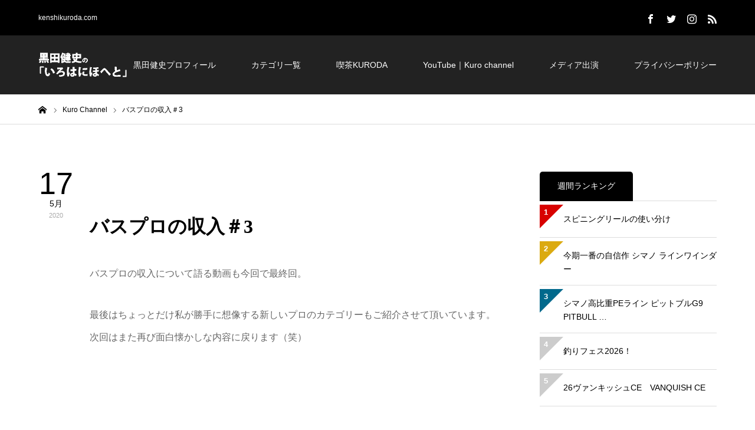

--- FILE ---
content_type: text/html; charset=UTF-8
request_url: https://kenshikuroda.com/kurochannel/13059/
body_size: 16079
content:
<!DOCTYPE html>
<html class="pc" dir="ltr" lang="ja" prefix="og: https://ogp.me/ns#">
<head prefix="og: http://ogp.me/ns# fb: http://ogp.me/ns/fb#">
<meta charset="UTF-8">
<!--[if IE]><meta http-equiv="X-UA-Compatible" content="IE=edge"><![endif]-->
<meta name="viewport" content="width=device-width">
<meta name="description" content="バスプロの収入について語る動画も今回で最終回。最後はちょっとだけ私が勝手に想像する新しいプロのカテゴリーもご紹介させて頂いています。">
<meta property="og:type" content="article">
<meta property="og:url" content="https://kenshikuroda.com/kurochannel/13059/">
<meta property="og:title" content="バスプロの収入＃3 - 黒田健史の「いろはにほへと」">
<meta property="og:description" content="バスプロの収入について語る動画も今回で最終回。最後はちょっとだけ私が勝手に想像する新しいプロのカテゴリーもご紹介させて頂いています。">
<meta property="og:site_name" content="黒田健史の「いろはにほへと」">
<meta property="og:image" content="https://kenshikuroda.com/wp-content/uploads/ea5e86e26b44a73e99aca531173843c1.jpg">
<meta property="og:image:secure_url" content="https://kenshikuroda.com/wp-content/uploads/ea5e86e26b44a73e99aca531173843c1.jpg"> 
<meta property="og:image:width" content="1450"> 
<meta property="og:image:height" content="500">
<meta property="fb:app_id" content="826282124379357">
<meta name="twitter:card" content="summary">
<meta name="twitter:site" content="@Kenshi_Kuroda">
<meta name="twitter:creator" content="Kenshi_Kuroda">
<meta name="twitter:title" content="バスプロの収入＃3 - 黒田健史の「いろはにほへと」">
<meta property="twitter:description" content="バスプロの収入について語る動画も今回で最終回。最後はちょっとだけ私が勝手に想像する新しいプロのカテゴリーもご紹介させて頂いています。">
<meta name="twitter:image:src" content="https://kenshikuroda.com/wp-content/uploads/ea5e86e26b44a73e99aca531173843c1-400x400.jpg">
<link rel="pingback" href="https://kenshikuroda.com/xmlrpc.php">
<link rel="shortcut icon" href="https://kenshikuroda.com/wp-content/uploads/713a3baa80a64baf505b6b4783394cf9.jpg">
<!-- All in One SEO 4.4.6 - aioseo.com -->
<title>バスプロの収入＃3 - 黒田健史の「いろはにほへと」</title>
<meta name="description" content="バスプロの収入について語る動画も今回で最終回。 最後はちょっとだけ私が勝手に想像する新しいプロのカテゴリーもご" />
<meta name="robots" content="max-image-preview:large" />
<link rel="canonical" href="https://kenshikuroda.com/kurochannel/13059/" />
<meta name="generator" content="All in One SEO (AIOSEO) 4.4.6" />
<meta property="og:locale" content="ja_JP" />
<meta property="og:site_name" content="黒田健史の「いろはにほへと」 - kenshikuroda.com" />
<meta property="og:type" content="article" />
<meta property="og:title" content="バスプロの収入＃3 - 黒田健史の「いろはにほへと」" />
<meta property="og:description" content="バスプロの収入について語る動画も今回で最終回。 最後はちょっとだけ私が勝手に想像する新しいプロのカテゴリーもご" />
<meta property="og:url" content="https://kenshikuroda.com/kurochannel/13059/" />
<meta property="article:published_time" content="2020-05-17T13:16:37+00:00" />
<meta property="article:modified_time" content="2020-05-17T13:16:37+00:00" />
<meta name="twitter:card" content="summary_large_image" />
<meta name="twitter:title" content="バスプロの収入＃3 - 黒田健史の「いろはにほへと」" />
<meta name="twitter:description" content="バスプロの収入について語る動画も今回で最終回。 最後はちょっとだけ私が勝手に想像する新しいプロのカテゴリーもご" />
<script type="application/ld+json" class="aioseo-schema">
{"@context":"https:\/\/schema.org","@graph":[{"@type":"BlogPosting","@id":"https:\/\/kenshikuroda.com\/kurochannel\/13059\/#blogposting","name":"\u30d0\u30b9\u30d7\u30ed\u306e\u53ce\u5165\uff033 - \u9ed2\u7530\u5065\u53f2\u306e\u300c\u3044\u308d\u306f\u306b\u307b\u3078\u3068\u300d","headline":"\u30d0\u30b9\u30d7\u30ed\u306e\u53ce\u5165\uff033","author":{"@id":"https:\/\/kenshikuroda.com\/author\/kenshikuroda\/#author"},"publisher":{"@id":"https:\/\/kenshikuroda.com\/#organization"},"datePublished":"2020-05-17T13:16:37+09:00","dateModified":"2020-05-17T13:16:37+09:00","inLanguage":"ja","mainEntityOfPage":{"@id":"https:\/\/kenshikuroda.com\/kurochannel\/13059\/#webpage"},"isPartOf":{"@id":"https:\/\/kenshikuroda.com\/kurochannel\/13059\/#webpage"},"articleSection":"Kuro Channel"},{"@type":"BreadcrumbList","@id":"https:\/\/kenshikuroda.com\/kurochannel\/13059\/#breadcrumblist","itemListElement":[{"@type":"ListItem","@id":"https:\/\/kenshikuroda.com\/#listItem","position":1,"item":{"@type":"WebPage","@id":"https:\/\/kenshikuroda.com\/","name":"\u5bb6","description":"kenshikuroda.com","url":"https:\/\/kenshikuroda.com\/"},"nextItem":"https:\/\/kenshikuroda.com\/category\/kurochannel\/#listItem"},{"@type":"ListItem","@id":"https:\/\/kenshikuroda.com\/category\/kurochannel\/#listItem","position":2,"item":{"@type":"WebPage","@id":"https:\/\/kenshikuroda.com\/category\/kurochannel\/","name":"Kuro Channel","description":"\u30d0\u30b9\u30d7\u30ed\u306e\u53ce\u5165\u306b\u3064\u3044\u3066\u8a9e\u308b\u52d5\u753b\u3082\u4eca\u56de\u3067\u6700\u7d42\u56de\u3002 \u6700\u5f8c\u306f\u3061\u3087\u3063\u3068\u3060\u3051\u79c1\u304c\u52dd\u624b\u306b\u60f3\u50cf\u3059\u308b\u65b0\u3057\u3044\u30d7\u30ed\u306e\u30ab\u30c6\u30b4\u30ea\u30fc\u3082\u3054","url":"https:\/\/kenshikuroda.com\/category\/kurochannel\/"},"previousItem":"https:\/\/kenshikuroda.com\/#listItem"}]},{"@type":"Organization","@id":"https:\/\/kenshikuroda.com\/#organization","name":"\u9ed2\u7530\u5065\u53f2\u306e\u300c\u3044\u308d\u306f\u306b\u307b\u3078\u3068\u300d","url":"https:\/\/kenshikuroda.com\/"},{"@type":"Person","@id":"https:\/\/kenshikuroda.com\/author\/kenshikuroda\/#author","url":"https:\/\/kenshikuroda.com\/author\/kenshikuroda\/","name":"\u9ed2\u7530 \u5065\u53f2","image":{"@type":"ImageObject","@id":"https:\/\/kenshikuroda.com\/kurochannel\/13059\/#authorImage","url":"https:\/\/secure.gravatar.com\/avatar\/26e9a71b5702f508e000495eacbe2ce7?s=96&d=mm&r=g","width":96,"height":96,"caption":"\u9ed2\u7530 \u5065\u53f2"}},{"@type":"WebPage","@id":"https:\/\/kenshikuroda.com\/kurochannel\/13059\/#webpage","url":"https:\/\/kenshikuroda.com\/kurochannel\/13059\/","name":"\u30d0\u30b9\u30d7\u30ed\u306e\u53ce\u5165\uff033 - \u9ed2\u7530\u5065\u53f2\u306e\u300c\u3044\u308d\u306f\u306b\u307b\u3078\u3068\u300d","description":"\u30d0\u30b9\u30d7\u30ed\u306e\u53ce\u5165\u306b\u3064\u3044\u3066\u8a9e\u308b\u52d5\u753b\u3082\u4eca\u56de\u3067\u6700\u7d42\u56de\u3002 \u6700\u5f8c\u306f\u3061\u3087\u3063\u3068\u3060\u3051\u79c1\u304c\u52dd\u624b\u306b\u60f3\u50cf\u3059\u308b\u65b0\u3057\u3044\u30d7\u30ed\u306e\u30ab\u30c6\u30b4\u30ea\u30fc\u3082\u3054","inLanguage":"ja","isPartOf":{"@id":"https:\/\/kenshikuroda.com\/#website"},"breadcrumb":{"@id":"https:\/\/kenshikuroda.com\/kurochannel\/13059\/#breadcrumblist"},"author":{"@id":"https:\/\/kenshikuroda.com\/author\/kenshikuroda\/#author"},"creator":{"@id":"https:\/\/kenshikuroda.com\/author\/kenshikuroda\/#author"},"datePublished":"2020-05-17T13:16:37+09:00","dateModified":"2020-05-17T13:16:37+09:00"},{"@type":"WebSite","@id":"https:\/\/kenshikuroda.com\/#website","url":"https:\/\/kenshikuroda.com\/","name":"\u9ed2\u7530\u5065\u53f2\u306e\u300c\u3044\u308d\u306f\u306b\u307b\u3078\u3068\u300d","description":"kenshikuroda.com","inLanguage":"ja","publisher":{"@id":"https:\/\/kenshikuroda.com\/#organization"}}]}
</script>
<!-- All in One SEO -->
<meta property="og:type" content="article">
<meta property="og:url" content="https://kenshikuroda.com/kurochannel/13059/">
<meta property="og:title" content="バスプロの収入＃3 - 黒田健史の「いろはにほへと」">
<meta property="og:description" content="バスプロの収入について語る動画も今回で最終回。最後はちょっとだけ私が勝手に想像する新しいプロのカテゴリーもご紹介させて頂いています。">
<meta property="og:site_name" content="黒田健史の「いろはにほへと」">
<meta property="og:image" content="https://kenshikuroda.com/wp-content/uploads/ea5e86e26b44a73e99aca531173843c1.jpg">
<meta property="og:image:secure_url" content="https://kenshikuroda.com/wp-content/uploads/ea5e86e26b44a73e99aca531173843c1.jpg"> 
<meta property="og:image:width" content="1450"> 
<meta property="og:image:height" content="500">
<meta property="fb:app_id" content="826282124379357">
<meta name="twitter:card" content="summary">
<meta name="twitter:site" content="@Kenshi_Kuroda">
<meta name="twitter:creator" content="Kenshi_Kuroda">
<meta name="twitter:title" content="バスプロの収入＃3 - 黒田健史の「いろはにほへと」">
<meta property="twitter:description" content="バスプロの収入について語る動画も今回で最終回。最後はちょっとだけ私が勝手に想像する新しいプロのカテゴリーもご紹介させて頂いています。">
<meta name="twitter:image:src" content="https://kenshikuroda.com/wp-content/uploads/ea5e86e26b44a73e99aca531173843c1-400x400.jpg">
<link rel='dns-prefetch' href='//codoc.jp' />
<link rel='dns-prefetch' href='//secure.gravatar.com' />
<link rel='dns-prefetch' href='//stats.wp.com' />
<link rel='dns-prefetch' href='//v0.wordpress.com' />
<link rel="alternate" type="application/rss+xml" title="黒田健史の「いろはにほへと」 &raquo; フィード" href="https://kenshikuroda.com/feed/" />
<link rel="alternate" type="application/rss+xml" title="黒田健史の「いろはにほへと」 &raquo; コメントフィード" href="https://kenshikuroda.com/comments/feed/" />
<!-- This site uses the Google Analytics by MonsterInsights plugin v9.11.1 - Using Analytics tracking - https://www.monsterinsights.com/ -->
<script src="//www.googletagmanager.com/gtag/js?id=G-34Y8NQKLKF"  data-cfasync="false" data-wpfc-render="false" type="text/javascript" async></script>
<script data-cfasync="false" data-wpfc-render="false" type="text/javascript">
var mi_version = '9.11.1';
var mi_track_user = true;
var mi_no_track_reason = '';
var MonsterInsightsDefaultLocations = {"page_location":"https:\/\/kenshikuroda.com\/kurochannel\/13059\/"};
if ( typeof MonsterInsightsPrivacyGuardFilter === 'function' ) {
var MonsterInsightsLocations = (typeof MonsterInsightsExcludeQuery === 'object') ? MonsterInsightsPrivacyGuardFilter( MonsterInsightsExcludeQuery ) : MonsterInsightsPrivacyGuardFilter( MonsterInsightsDefaultLocations );
} else {
var MonsterInsightsLocations = (typeof MonsterInsightsExcludeQuery === 'object') ? MonsterInsightsExcludeQuery : MonsterInsightsDefaultLocations;
}
var disableStrs = [
'ga-disable-G-34Y8NQKLKF',
];
/* Function to detect opted out users */
function __gtagTrackerIsOptedOut() {
for (var index = 0; index < disableStrs.length; index++) {
if (document.cookie.indexOf(disableStrs[index] + '=true') > -1) {
return true;
}
}
return false;
}
/* Disable tracking if the opt-out cookie exists. */
if (__gtagTrackerIsOptedOut()) {
for (var index = 0; index < disableStrs.length; index++) {
window[disableStrs[index]] = true;
}
}
/* Opt-out function */
function __gtagTrackerOptout() {
for (var index = 0; index < disableStrs.length; index++) {
document.cookie = disableStrs[index] + '=true; expires=Thu, 31 Dec 2099 23:59:59 UTC; path=/';
window[disableStrs[index]] = true;
}
}
if ('undefined' === typeof gaOptout) {
function gaOptout() {
__gtagTrackerOptout();
}
}
window.dataLayer = window.dataLayer || [];
window.MonsterInsightsDualTracker = {
helpers: {},
trackers: {},
};
if (mi_track_user) {
function __gtagDataLayer() {
dataLayer.push(arguments);
}
function __gtagTracker(type, name, parameters) {
if (!parameters) {
parameters = {};
}
if (parameters.send_to) {
__gtagDataLayer.apply(null, arguments);
return;
}
if (type === 'event') {
parameters.send_to = monsterinsights_frontend.v4_id;
var hookName = name;
if (typeof parameters['event_category'] !== 'undefined') {
hookName = parameters['event_category'] + ':' + name;
}
if (typeof MonsterInsightsDualTracker.trackers[hookName] !== 'undefined') {
MonsterInsightsDualTracker.trackers[hookName](parameters);
} else {
__gtagDataLayer('event', name, parameters);
}
} else {
__gtagDataLayer.apply(null, arguments);
}
}
__gtagTracker('js', new Date());
__gtagTracker('set', {
'developer_id.dZGIzZG': true,
});
if ( MonsterInsightsLocations.page_location ) {
__gtagTracker('set', MonsterInsightsLocations);
}
__gtagTracker('config', 'G-34Y8NQKLKF', {"forceSSL":"true","link_attribution":"true"} );
window.gtag = __gtagTracker;										(function () {
/* https://developers.google.com/analytics/devguides/collection/analyticsjs/ */
/* ga and __gaTracker compatibility shim. */
var noopfn = function () {
return null;
};
var newtracker = function () {
return new Tracker();
};
var Tracker = function () {
return null;
};
var p = Tracker.prototype;
p.get = noopfn;
p.set = noopfn;
p.send = function () {
var args = Array.prototype.slice.call(arguments);
args.unshift('send');
__gaTracker.apply(null, args);
};
var __gaTracker = function () {
var len = arguments.length;
if (len === 0) {
return;
}
var f = arguments[len - 1];
if (typeof f !== 'object' || f === null || typeof f.hitCallback !== 'function') {
if ('send' === arguments[0]) {
var hitConverted, hitObject = false, action;
if ('event' === arguments[1]) {
if ('undefined' !== typeof arguments[3]) {
hitObject = {
'eventAction': arguments[3],
'eventCategory': arguments[2],
'eventLabel': arguments[4],
'value': arguments[5] ? arguments[5] : 1,
}
}
}
if ('pageview' === arguments[1]) {
if ('undefined' !== typeof arguments[2]) {
hitObject = {
'eventAction': 'page_view',
'page_path': arguments[2],
}
}
}
if (typeof arguments[2] === 'object') {
hitObject = arguments[2];
}
if (typeof arguments[5] === 'object') {
Object.assign(hitObject, arguments[5]);
}
if ('undefined' !== typeof arguments[1].hitType) {
hitObject = arguments[1];
if ('pageview' === hitObject.hitType) {
hitObject.eventAction = 'page_view';
}
}
if (hitObject) {
action = 'timing' === arguments[1].hitType ? 'timing_complete' : hitObject.eventAction;
hitConverted = mapArgs(hitObject);
__gtagTracker('event', action, hitConverted);
}
}
return;
}
function mapArgs(args) {
var arg, hit = {};
var gaMap = {
'eventCategory': 'event_category',
'eventAction': 'event_action',
'eventLabel': 'event_label',
'eventValue': 'event_value',
'nonInteraction': 'non_interaction',
'timingCategory': 'event_category',
'timingVar': 'name',
'timingValue': 'value',
'timingLabel': 'event_label',
'page': 'page_path',
'location': 'page_location',
'title': 'page_title',
'referrer' : 'page_referrer',
};
for (arg in args) {
if (!(!args.hasOwnProperty(arg) || !gaMap.hasOwnProperty(arg))) {
hit[gaMap[arg]] = args[arg];
} else {
hit[arg] = args[arg];
}
}
return hit;
}
try {
f.hitCallback();
} catch (ex) {
}
};
__gaTracker.create = newtracker;
__gaTracker.getByName = newtracker;
__gaTracker.getAll = function () {
return [];
};
__gaTracker.remove = noopfn;
__gaTracker.loaded = true;
window['__gaTracker'] = __gaTracker;
})();
} else {
console.log("");
(function () {
function __gtagTracker() {
return null;
}
window['__gtagTracker'] = __gtagTracker;
window['gtag'] = __gtagTracker;
})();
}
</script>
<!-- / Google Analytics by MonsterInsights -->
<!-- <link rel='stylesheet' id='style-css' href='https://kenshikuroda.com/wp-content/themes/zero_tcd055/style.css?ver=1.2' type='text/css' media='all' /> -->
<!-- <link rel='stylesheet' id='wp-block-library-css' href='https://kenshikuroda.com/wp-includes/css/dist/block-library/style.min.css?ver=6.2.8' type='text/css' media='all' /> -->
<link rel="stylesheet" type="text/css" href="//kenshikuroda.com/wp-content/cache/wpfc-minified/kzn65oj8/dr9d9.css" media="all"/>
<style id='wp-block-library-inline-css' type='text/css'>
.has-text-align-justify{text-align:justify;}
</style>
<!-- <link rel='stylesheet' id='mediaelement-css' href='https://kenshikuroda.com/wp-includes/js/mediaelement/mediaelementplayer-legacy.min.css?ver=4.2.17' type='text/css' media='all' /> -->
<!-- <link rel='stylesheet' id='wp-mediaelement-css' href='https://kenshikuroda.com/wp-includes/js/mediaelement/wp-mediaelement.min.css?ver=6.2.8' type='text/css' media='all' /> -->
<!-- <link rel='stylesheet' id='classic-theme-styles-css' href='https://kenshikuroda.com/wp-includes/css/classic-themes.min.css?ver=6.2.8' type='text/css' media='all' /> -->
<link rel="stylesheet" type="text/css" href="//kenshikuroda.com/wp-content/cache/wpfc-minified/loc7ajfz/dnsp5.css" media="all"/>
<style id='global-styles-inline-css' type='text/css'>
body{--wp--preset--color--black: #000000;--wp--preset--color--cyan-bluish-gray: #abb8c3;--wp--preset--color--white: #ffffff;--wp--preset--color--pale-pink: #f78da7;--wp--preset--color--vivid-red: #cf2e2e;--wp--preset--color--luminous-vivid-orange: #ff6900;--wp--preset--color--luminous-vivid-amber: #fcb900;--wp--preset--color--light-green-cyan: #7bdcb5;--wp--preset--color--vivid-green-cyan: #00d084;--wp--preset--color--pale-cyan-blue: #8ed1fc;--wp--preset--color--vivid-cyan-blue: #0693e3;--wp--preset--color--vivid-purple: #9b51e0;--wp--preset--gradient--vivid-cyan-blue-to-vivid-purple: linear-gradient(135deg,rgba(6,147,227,1) 0%,rgb(155,81,224) 100%);--wp--preset--gradient--light-green-cyan-to-vivid-green-cyan: linear-gradient(135deg,rgb(122,220,180) 0%,rgb(0,208,130) 100%);--wp--preset--gradient--luminous-vivid-amber-to-luminous-vivid-orange: linear-gradient(135deg,rgba(252,185,0,1) 0%,rgba(255,105,0,1) 100%);--wp--preset--gradient--luminous-vivid-orange-to-vivid-red: linear-gradient(135deg,rgba(255,105,0,1) 0%,rgb(207,46,46) 100%);--wp--preset--gradient--very-light-gray-to-cyan-bluish-gray: linear-gradient(135deg,rgb(238,238,238) 0%,rgb(169,184,195) 100%);--wp--preset--gradient--cool-to-warm-spectrum: linear-gradient(135deg,rgb(74,234,220) 0%,rgb(151,120,209) 20%,rgb(207,42,186) 40%,rgb(238,44,130) 60%,rgb(251,105,98) 80%,rgb(254,248,76) 100%);--wp--preset--gradient--blush-light-purple: linear-gradient(135deg,rgb(255,206,236) 0%,rgb(152,150,240) 100%);--wp--preset--gradient--blush-bordeaux: linear-gradient(135deg,rgb(254,205,165) 0%,rgb(254,45,45) 50%,rgb(107,0,62) 100%);--wp--preset--gradient--luminous-dusk: linear-gradient(135deg,rgb(255,203,112) 0%,rgb(199,81,192) 50%,rgb(65,88,208) 100%);--wp--preset--gradient--pale-ocean: linear-gradient(135deg,rgb(255,245,203) 0%,rgb(182,227,212) 50%,rgb(51,167,181) 100%);--wp--preset--gradient--electric-grass: linear-gradient(135deg,rgb(202,248,128) 0%,rgb(113,206,126) 100%);--wp--preset--gradient--midnight: linear-gradient(135deg,rgb(2,3,129) 0%,rgb(40,116,252) 100%);--wp--preset--duotone--dark-grayscale: url('#wp-duotone-dark-grayscale');--wp--preset--duotone--grayscale: url('#wp-duotone-grayscale');--wp--preset--duotone--purple-yellow: url('#wp-duotone-purple-yellow');--wp--preset--duotone--blue-red: url('#wp-duotone-blue-red');--wp--preset--duotone--midnight: url('#wp-duotone-midnight');--wp--preset--duotone--magenta-yellow: url('#wp-duotone-magenta-yellow');--wp--preset--duotone--purple-green: url('#wp-duotone-purple-green');--wp--preset--duotone--blue-orange: url('#wp-duotone-blue-orange');--wp--preset--font-size--small: 13px;--wp--preset--font-size--medium: 20px;--wp--preset--font-size--large: 36px;--wp--preset--font-size--x-large: 42px;--wp--preset--spacing--20: 0.44rem;--wp--preset--spacing--30: 0.67rem;--wp--preset--spacing--40: 1rem;--wp--preset--spacing--50: 1.5rem;--wp--preset--spacing--60: 2.25rem;--wp--preset--spacing--70: 3.38rem;--wp--preset--spacing--80: 5.06rem;--wp--preset--shadow--natural: 6px 6px 9px rgba(0, 0, 0, 0.2);--wp--preset--shadow--deep: 12px 12px 50px rgba(0, 0, 0, 0.4);--wp--preset--shadow--sharp: 6px 6px 0px rgba(0, 0, 0, 0.2);--wp--preset--shadow--outlined: 6px 6px 0px -3px rgba(255, 255, 255, 1), 6px 6px rgba(0, 0, 0, 1);--wp--preset--shadow--crisp: 6px 6px 0px rgba(0, 0, 0, 1);}:where(.is-layout-flex){gap: 0.5em;}body .is-layout-flow > .alignleft{float: left;margin-inline-start: 0;margin-inline-end: 2em;}body .is-layout-flow > .alignright{float: right;margin-inline-start: 2em;margin-inline-end: 0;}body .is-layout-flow > .aligncenter{margin-left: auto !important;margin-right: auto !important;}body .is-layout-constrained > .alignleft{float: left;margin-inline-start: 0;margin-inline-end: 2em;}body .is-layout-constrained > .alignright{float: right;margin-inline-start: 2em;margin-inline-end: 0;}body .is-layout-constrained > .aligncenter{margin-left: auto !important;margin-right: auto !important;}body .is-layout-constrained > :where(:not(.alignleft):not(.alignright):not(.alignfull)){max-width: var(--wp--style--global--content-size);margin-left: auto !important;margin-right: auto !important;}body .is-layout-constrained > .alignwide{max-width: var(--wp--style--global--wide-size);}body .is-layout-flex{display: flex;}body .is-layout-flex{flex-wrap: wrap;align-items: center;}body .is-layout-flex > *{margin: 0;}:where(.wp-block-columns.is-layout-flex){gap: 2em;}.has-black-color{color: var(--wp--preset--color--black) !important;}.has-cyan-bluish-gray-color{color: var(--wp--preset--color--cyan-bluish-gray) !important;}.has-white-color{color: var(--wp--preset--color--white) !important;}.has-pale-pink-color{color: var(--wp--preset--color--pale-pink) !important;}.has-vivid-red-color{color: var(--wp--preset--color--vivid-red) !important;}.has-luminous-vivid-orange-color{color: var(--wp--preset--color--luminous-vivid-orange) !important;}.has-luminous-vivid-amber-color{color: var(--wp--preset--color--luminous-vivid-amber) !important;}.has-light-green-cyan-color{color: var(--wp--preset--color--light-green-cyan) !important;}.has-vivid-green-cyan-color{color: var(--wp--preset--color--vivid-green-cyan) !important;}.has-pale-cyan-blue-color{color: var(--wp--preset--color--pale-cyan-blue) !important;}.has-vivid-cyan-blue-color{color: var(--wp--preset--color--vivid-cyan-blue) !important;}.has-vivid-purple-color{color: var(--wp--preset--color--vivid-purple) !important;}.has-black-background-color{background-color: var(--wp--preset--color--black) !important;}.has-cyan-bluish-gray-background-color{background-color: var(--wp--preset--color--cyan-bluish-gray) !important;}.has-white-background-color{background-color: var(--wp--preset--color--white) !important;}.has-pale-pink-background-color{background-color: var(--wp--preset--color--pale-pink) !important;}.has-vivid-red-background-color{background-color: var(--wp--preset--color--vivid-red) !important;}.has-luminous-vivid-orange-background-color{background-color: var(--wp--preset--color--luminous-vivid-orange) !important;}.has-luminous-vivid-amber-background-color{background-color: var(--wp--preset--color--luminous-vivid-amber) !important;}.has-light-green-cyan-background-color{background-color: var(--wp--preset--color--light-green-cyan) !important;}.has-vivid-green-cyan-background-color{background-color: var(--wp--preset--color--vivid-green-cyan) !important;}.has-pale-cyan-blue-background-color{background-color: var(--wp--preset--color--pale-cyan-blue) !important;}.has-vivid-cyan-blue-background-color{background-color: var(--wp--preset--color--vivid-cyan-blue) !important;}.has-vivid-purple-background-color{background-color: var(--wp--preset--color--vivid-purple) !important;}.has-black-border-color{border-color: var(--wp--preset--color--black) !important;}.has-cyan-bluish-gray-border-color{border-color: var(--wp--preset--color--cyan-bluish-gray) !important;}.has-white-border-color{border-color: var(--wp--preset--color--white) !important;}.has-pale-pink-border-color{border-color: var(--wp--preset--color--pale-pink) !important;}.has-vivid-red-border-color{border-color: var(--wp--preset--color--vivid-red) !important;}.has-luminous-vivid-orange-border-color{border-color: var(--wp--preset--color--luminous-vivid-orange) !important;}.has-luminous-vivid-amber-border-color{border-color: var(--wp--preset--color--luminous-vivid-amber) !important;}.has-light-green-cyan-border-color{border-color: var(--wp--preset--color--light-green-cyan) !important;}.has-vivid-green-cyan-border-color{border-color: var(--wp--preset--color--vivid-green-cyan) !important;}.has-pale-cyan-blue-border-color{border-color: var(--wp--preset--color--pale-cyan-blue) !important;}.has-vivid-cyan-blue-border-color{border-color: var(--wp--preset--color--vivid-cyan-blue) !important;}.has-vivid-purple-border-color{border-color: var(--wp--preset--color--vivid-purple) !important;}.has-vivid-cyan-blue-to-vivid-purple-gradient-background{background: var(--wp--preset--gradient--vivid-cyan-blue-to-vivid-purple) !important;}.has-light-green-cyan-to-vivid-green-cyan-gradient-background{background: var(--wp--preset--gradient--light-green-cyan-to-vivid-green-cyan) !important;}.has-luminous-vivid-amber-to-luminous-vivid-orange-gradient-background{background: var(--wp--preset--gradient--luminous-vivid-amber-to-luminous-vivid-orange) !important;}.has-luminous-vivid-orange-to-vivid-red-gradient-background{background: var(--wp--preset--gradient--luminous-vivid-orange-to-vivid-red) !important;}.has-very-light-gray-to-cyan-bluish-gray-gradient-background{background: var(--wp--preset--gradient--very-light-gray-to-cyan-bluish-gray) !important;}.has-cool-to-warm-spectrum-gradient-background{background: var(--wp--preset--gradient--cool-to-warm-spectrum) !important;}.has-blush-light-purple-gradient-background{background: var(--wp--preset--gradient--blush-light-purple) !important;}.has-blush-bordeaux-gradient-background{background: var(--wp--preset--gradient--blush-bordeaux) !important;}.has-luminous-dusk-gradient-background{background: var(--wp--preset--gradient--luminous-dusk) !important;}.has-pale-ocean-gradient-background{background: var(--wp--preset--gradient--pale-ocean) !important;}.has-electric-grass-gradient-background{background: var(--wp--preset--gradient--electric-grass) !important;}.has-midnight-gradient-background{background: var(--wp--preset--gradient--midnight) !important;}.has-small-font-size{font-size: var(--wp--preset--font-size--small) !important;}.has-medium-font-size{font-size: var(--wp--preset--font-size--medium) !important;}.has-large-font-size{font-size: var(--wp--preset--font-size--large) !important;}.has-x-large-font-size{font-size: var(--wp--preset--font-size--x-large) !important;}
.wp-block-navigation a:where(:not(.wp-element-button)){color: inherit;}
:where(.wp-block-columns.is-layout-flex){gap: 2em;}
.wp-block-pullquote{font-size: 1.5em;line-height: 1.6;}
</style>
<!-- <link rel='stylesheet' id='pz-linkcard-css' href='//kenshikuroda.com/wp-content/uploads/pz-linkcard/style.css?ver=2.4.8.64' type='text/css' media='all' /> -->
<!-- <link rel='stylesheet' id='jetpack_css-css' href='https://kenshikuroda.com/wp-content/plugins/jetpack/css/jetpack.css?ver=12.6.3' type='text/css' media='all' /> -->
<link rel="stylesheet" type="text/css" href="//kenshikuroda.com/wp-content/cache/wpfc-minified/fi6t72h5/dnrui.css" media="all"/>
<script type='text/javascript' src='https://kenshikuroda.com/wp-includes/js/jquery/jquery.min.js?ver=3.6.4' id='jquery-core-js'></script>
<script type='text/javascript' src='https://kenshikuroda.com/wp-includes/js/jquery/jquery-migrate.min.js?ver=3.4.0' id='jquery-migrate-js'></script>
<script type='text/javascript' src='https://kenshikuroda.com/wp-content/plugins/google-analytics-for-wordpress/assets/js/frontend-gtag.min.js?ver=9.11.1' id='monsterinsights-frontend-script-js'></script>
<script data-cfasync="false" data-wpfc-render="false" type="text/javascript" id='monsterinsights-frontend-script-js-extra'>/* <![CDATA[ */
var monsterinsights_frontend = {"js_events_tracking":"true","download_extensions":"doc,pdf,ppt,zip,xls,docx,pptx,xlsx","inbound_paths":"[{\"path\":\"\\\/go\\\/\",\"label\":\"affiliate\"},{\"path\":\"\\\/recommend\\\/\",\"label\":\"affiliate\"}]","home_url":"https:\/\/kenshikuroda.com","hash_tracking":"false","v4_id":"G-34Y8NQKLKF"};/* ]]> */
</script>
<script type='text/javascript'  src='https://codoc.jp/js/cms.js?ver=6.2.8' id='codoc-injector-js-js'  data-css="blue"  data-usercode="ZqYP8QdJOw" defer></script>
<link rel="https://api.w.org/" href="https://kenshikuroda.com/wp-json/" /><link rel="alternate" type="application/json" href="https://kenshikuroda.com/wp-json/wp/v2/posts/13059" /><link rel='shortlink' href='https://wp.me/paAuXb-3oD' />
<link rel="alternate" type="application/json+oembed" href="https://kenshikuroda.com/wp-json/oembed/1.0/embed?url=https%3A%2F%2Fkenshikuroda.com%2Fkurochannel%2F13059%2F" />
<link rel="alternate" type="text/xml+oembed" href="https://kenshikuroda.com/wp-json/oembed/1.0/embed?url=https%3A%2F%2Fkenshikuroda.com%2Fkurochannel%2F13059%2F&#038;format=xml" />
<style>img#wpstats{display:none}</style>
<!-- <link rel="stylesheet" href="https://kenshikuroda.com/wp-content/themes/zero_tcd055/css/design-plus.css?ver=1.2"> -->
<!-- <link rel="stylesheet" href="https://kenshikuroda.com/wp-content/themes/zero_tcd055/css/sns-botton.css?ver=1.2"> -->
<link rel="stylesheet" type="text/css" href="//kenshikuroda.com/wp-content/cache/wpfc-minified/1p7ubqsx/hu10c.css" media="all"/>
<!-- <link rel="stylesheet" media="screen and (max-width:1190px)" href="https://kenshikuroda.com/wp-content/themes/zero_tcd055/css/responsive.css?ver=1.2"> -->
<!-- <link rel="stylesheet" media="screen and (max-width:1190px)" href="https://kenshikuroda.com/wp-content/themes/zero_tcd055/css/footer-bar.css?ver=1.2"> -->
<link rel="stylesheet" type="text/css" href="//kenshikuroda.com/wp-content/cache/wpfc-minified/l1hztzpj/hu10c.css" media="screen and (max-width:1190px)"/>
<script src="https://kenshikuroda.com/wp-content/themes/zero_tcd055/js/jquery.easing.1.3.js?ver=1.2"></script>
<script src="https://kenshikuroda.com/wp-content/themes/zero_tcd055/js/jscript.js?ver=1.2"></script>
<script src="https://kenshikuroda.com/wp-content/themes/zero_tcd055/js/comment.js?ver=1.2"></script>
<style type="text/css">
body, input, textarea { font-family: Arial, "ヒラギノ角ゴ ProN W3", "Hiragino Kaku Gothic ProN", "メイリオ", Meiryo, sans-serif; }
.rich_font { font-family: "Times New Roman" , "游明朝" , "Yu Mincho" , "游明朝体" , "YuMincho" , "ヒラギノ明朝 Pro W3" , "Hiragino Mincho Pro" , "HiraMinProN-W3" , "HGS明朝E" , "ＭＳ Ｐ明朝" , "MS PMincho" , serif; }
.post_list .post_date, #post_date, #related_post .post_date { font-family: Arial, "ヒラギノ角ゴ ProN W3", "Hiragino Kaku Gothic ProN", "メイリオ", Meiryo, sans-serif; }
#header_image_for_404 .headline { font-family: "Times New Roman" , "游明朝" , "Yu Mincho" , "游明朝体" , "YuMincho" , "ヒラギノ明朝 Pro W3" , "Hiragino Mincho Pro" , "HiraMinProN-W3" , "HGS明朝E" , "ＭＳ Ｐ明朝" , "MS PMincho" , serif; }
#post_title { font-size:32px; color:#000000; }
.post_content { font-size:16px; color:#666666; }
.mobile #post_title { font-size:18px; }
.mobile .post_content { font-size:15px; }
body.page .post_content { font-size:16px; color:#666666; }
#page_title { font-size:26px; color:#000000; }
#page_title span { font-size:20px; color:#666666; }
.mobile body.page .post_content { font-size:15px; }
.mobile #page_title { font-size:22px; }
.mobile #page_title span { font-size:20px; }
#archive_page_header #page_title { font-size:26px; color:#000000; }
#archive_page_header .desc { font-size:14px; color:#666666; }
.mobile #archive_page_header #page_title { font-size:20px; }
.mobile #archive_page_header .desc { font-size:13px; }
.c-pw__btn { background: #222222; }
.post_content a, .post_content a:hover { color: #e03f3f; }
.item_cat_id_30 .post_date, .item_cat_id_30 .view:before, .related_item_cat_id_30 .post_date { color:#dd3333; }
.item_cat_id_30 .category a { background-color:#dd3333; }
.item_cat_id_33 .post_date, .item_cat_id_33 .view:before, .related_item_cat_id_33 .post_date { color:#ff8c00; }
.item_cat_id_33 .category a { background-color:#ff8c00; }
.item_cat_id_20 .post_date, .item_cat_id_20 .view:before, .related_item_cat_id_20 .post_date { color:#db23aa; }
.item_cat_id_20 .category a { background-color:#db23aa; }
.item_cat_id_32 .post_date, .item_cat_id_32 .view:before, .related_item_cat_id_32 .post_date { color:#ce6700; }
.item_cat_id_32 .category a { background-color:#ce6700; }
.item_cat_id_21 .post_date, .item_cat_id_21 .view:before, .related_item_cat_id_21 .post_date { color:#24c5e5; }
.item_cat_id_21 .category a { background-color:#24c5e5; }
.item_cat_id_22 .post_date, .item_cat_id_22 .view:before, .related_item_cat_id_22 .post_date { color:#81d742; }
.item_cat_id_22 .category a { background-color:#81d742; }
.item_cat_id_23 .post_date, .item_cat_id_23 .view:before, .related_item_cat_id_23 .post_date { color:#dd9933; }
.item_cat_id_23 .category a { background-color:#dd9933; }
.item_cat_id_24 .post_date, .item_cat_id_24 .view:before, .related_item_cat_id_24 .post_date { color:#0c9e8f; }
.item_cat_id_24 .category a { background-color:#0c9e8f; }
.item_cat_id_25 .post_date, .item_cat_id_25 .view:before, .related_item_cat_id_25 .post_date { color:#6d5610; }
.item_cat_id_25 .category a { background-color:#6d5610; }
.item_cat_id_26 .post_date, .item_cat_id_26 .view:before, .related_item_cat_id_26 .post_date { color:#601d5d; }
.item_cat_id_26 .category a { background-color:#601d5d; }
.item_cat_id_27 .post_date, .item_cat_id_27 .view:before, .related_item_cat_id_27 .post_date { color:#c2e209; }
.item_cat_id_27 .category a { background-color:#c2e209; }
.item_cat_id_28 .post_date, .item_cat_id_28 .view:before, .related_item_cat_id_28 .post_date { color:#ed5600; }
.item_cat_id_28 .category a { background-color:#ed5600; }
.item_cat_id_29 .post_date, .item_cat_id_29 .view:before, .related_item_cat_id_29 .post_date { color:#1e73be; }
.item_cat_id_29 .category a { background-color:#1e73be; }
a:hover, #blog_list .meta a:hover, #page_header .headline, .side_widget .styled_post_list1 .title:hover, .page_post_list .meta a:hover, .page_post_list .headline, .header_slider_button_prev:hover:before, .header_slider_button_next:hover:before, #post_meta_top .date span,
.slider_main .caption .title a:hover, #comment_header ul li a:hover, #header_text .logo a:hover, #bread_crumb li.home a:hover:before, #bread_crumb li a:hover, #post_title_area .meta li a:hover
{ color: #222222; }
.pc #header, .next_page_link a:hover, #archive_post_list_tab ol li:hover, .collapse_category_list li a:hover .count, .slick-arrow:hover, .pb_spec_table_button a:hover,
#wp-calendar td a:hover, #wp-calendar #prev a:hover, #wp-calendar #next a:hover, .tcd_category_list li a:hover .count, #searchform .submit_button:hover,
.pc #footer_bottom, .mobile #copyright, .mobile #header, #submit_comment:hover, #comment_header ul li a:hover, #previous_next_page a:hover, #post_pagination p, .page_navi span.current, #index_post_list_tab,
.mobile #global_menu li a:hover, .mobile .home_menu:hover, .tcd_user_profile_widget .button a:hover, #return_top_mobile a:hover, #mobile_menu .close_button:hover, #p_readmore .button
{ background-color: #222222 !important; }
#archive_post_list_tab ol li:hover, #comment_textarea textarea:focus, #guest_info input:focus, #comment_header ul li a:hover, #comment_header ul li.comment_switch_active a, #comment_header #comment_closed p, #post_pagination p, .page_navi span.current
{ border-color: #222222; }
.collapse_category_list li a:before { border-color: transparent transparent transparent #222222; }
.slider_nav .swiper-slide-active, .slider_nav .swiper-slide:hover { box-shadow:inset 0 0 0 5px #222222; }
.pc #global_menu > ul > li.active > a, .pc #global_menu a:hover, .pc #global_menu > ul > li.active > a, .pc #global_menu ul a:hover, .pc #global_menu > ul > li.current-menu-item > a,
.mobile #menu_button:hover, #return_top a:hover, #post_pagination a:hover, .page_navi a:hover, #slide_menu a span.count, .tcdw_custom_drop_menu a:hover, #p_readmore .button:hover
{ background-color: #333333 !important; }
#post_pagination a:hover, .page_navi a:hover, .tcdw_custom_drop_menu a:hover
{ border-color: #333333 !important; }
.post_content a { color: #e03f3f; }
.no_header_content { background:rgba(34,34,34,0.8); }
#fixed_footer_content { background-color:rgba(0,0,0,1); }
#fixed_footer_content .content1 .button { background:#FF8000; }
#fixed_footer_content .content1 .button:hover { background:#444444; }
#fixed_footer_content .content2 .button { background:#FF8000; }
#fixed_footer_content .content2 .button:hover { background:#444444; }
#fixed_footer_content .content3 .button { background:#FF8000; }
#fixed_footer_content .content3 .button:hover { background:#444444; }
.pc #global_menu ul ul a { background-color:#222222; color:#ffffff; }
.pc #global_menu ul ul a:hover { background-color:#b83333 !important; color:#ffffff !important; }
#header_category_menu { background-color:#222222; }
#header_category_menu a { color:#ffffff; }
#header_category_menu ul a:hover, #header_category_menu ul ul, #header_category_menu ul ul a, #header_category_menu li.has_child.active > a { background-color:#b83333; }
.pc .header_fix #header {
background-color:rgba(224,63,63,1) !important;
color: #FFFFFF;
}
.pc .header_fix #global_menu, .pc .header_fix #global_menu > ul > li { border-color:#b83333; }
.pc .header_fix #global_menu a:hover, .pc .header_fix #global_menu > ul > li.active > a, .pc .header_fix #global_menu > ul > li.current-menu-item > a { background-color:#b83333 !important; }
.header_fix #header_category_menu { background-color:#222222; }
.header_fix #header_category_menu a { color:#ffffff; }
.header_fix #header_category_menu ul a:hover, .header_fix #header_category_menu ul ul, .header_fix #header_category_menu ul ul a, .header_fix #header_category_menu li.has_child.active > a { background-color:#b83333; }
.pc .header_fix #global_menu ul ul a { background-color:#222222 !important; color:#ffffff  !important; }
.pc .header_fix #global_menu ul ul a:hover { background-color:#b83333 !important; color:#ffffff !important; }
.header_fix #slide_menu a { color: #ffffff; }
<!-- Global site tag (gtag.js) - Google Analytics -->
<script async src="https://www.googletagmanager.com/gtag/js?id=UA-131737673-1"></script>
<script>
window.dataLayer = window.dataLayer || [];
function gtag(){dataLayer.push(arguments);}
gtag('js', new Date());
gtag('config', 'UA-131737673-1');
</script>
<script async src="//pagead2.googlesyndication.com/pagead/js/adsbygoogle.js"></script>
<script>
(adsbygoogle = window.adsbygoogle || []).push({
google_ad_client: "ca-pub-8310727959120955",
enable_page_level_ads: true
});
</script>
<script async src="//pagead2.googlesyndication.com/pagead/js/adsbygoogle.js"></script>
<script>
(adsbygoogle = window.adsbygoogle || []).push({
google_ad_client: "ca-pub-8310727959120955",
enable_page_level_ads: true
});
</script>	
<meta name="msvalidate.01" content="B7C75D156530F3064D4D3A4365FD05FD" />
</style>
<script type="text/javascript">
jQuery(document).ready(function($){
$('#footer_slider').slick({
dots: false,
arrows: true,
pauseOnHover: true,
slidesToShow: 3,
slidesToScroll: 1,
adaptiveHeight: false,
variableWidth: true,
autoplay: true,
easing: 'easeOutExpo',
speed: 1000,
autoplaySpeed: 5000,
prevArrow : '<div class="slick-prev"><span>Prev</span></div>',
nextArrow : '<div class="slick-next"><span>Next</span></div>',
responsive: [
{
breakpoint: 1190,
settings: { slidesToShow: 3, variableWidth: false, arrows: false }
},
{
breakpoint: 850,
settings: { slidesToShow: 2, variableWidth: false, arrows: false }
},
{
breakpoint: 650,
settings: { slidesToShow: 1, variableWidth: false, arrows: false }
}
]
});
});
</script>
<style type="text/css"></style><style type="text/css">.broken_link, a.broken_link {
text-decoration: line-through;
}</style><link rel="icon" href="https://kenshikuroda.com/wp-content/uploads/cropped-713a3baa80a64baf505b6b4783394cf9-32x32.jpg" sizes="32x32" />
<link rel="icon" href="https://kenshikuroda.com/wp-content/uploads/cropped-713a3baa80a64baf505b6b4783394cf9-192x192.jpg" sizes="192x192" />
<link rel="apple-touch-icon" href="https://kenshikuroda.com/wp-content/uploads/cropped-713a3baa80a64baf505b6b4783394cf9-180x180.jpg" />
<meta name="msapplication-TileImage" content="https://kenshikuroda.com/wp-content/uploads/cropped-713a3baa80a64baf505b6b4783394cf9-270x270.jpg" />
<style id="wpforms-css-vars-root">
:root {
--wpforms-field-border-radius: 3px;
--wpforms-field-background-color: #ffffff;
--wpforms-field-border-color: rgba( 0, 0, 0, 0.25 );
--wpforms-field-text-color: rgba( 0, 0, 0, 0.7 );
--wpforms-label-color: rgba( 0, 0, 0, 0.85 );
--wpforms-label-sublabel-color: rgba( 0, 0, 0, 0.55 );
--wpforms-label-error-color: #d63637;
--wpforms-button-border-radius: 3px;
--wpforms-button-background-color: #066aab;
--wpforms-button-text-color: #ffffff;
--wpforms-field-size-input-height: 43px;
--wpforms-field-size-input-spacing: 15px;
--wpforms-field-size-font-size: 16px;
--wpforms-field-size-line-height: 19px;
--wpforms-field-size-padding-h: 14px;
--wpforms-field-size-checkbox-size: 16px;
--wpforms-field-size-sublabel-spacing: 5px;
--wpforms-field-size-icon-size: 1;
--wpforms-label-size-font-size: 16px;
--wpforms-label-size-line-height: 19px;
--wpforms-label-size-sublabel-font-size: 14px;
--wpforms-label-size-sublabel-line-height: 17px;
--wpforms-button-size-font-size: 17px;
--wpforms-button-size-height: 41px;
--wpforms-button-size-padding-h: 15px;
--wpforms-button-size-margin-top: 10px;
}
</style></head>
<body id="body" class="post-template-default single single-post postid-13059 single-format-standard codoc-theme-blue mobile_header_fix">
<div id="container">
<div id="header_top">
<div id="header_top_inner">
<h1 id="site_desc" style="font-size:12px;">kenshikuroda.com</h1>      <ul id="header_social_link" class="social_link clearfix">
<li class="facebook"><a class="target_blank" href="https://www.facebook.com/kenshi.kuroda"><span>Facebook</span></a></li>    <li class="twitter"><a class="target_blank" href="https://twitter.com/kenshi_kuroda"><span>Twitter</span></a></li>    <li class="insta"><a class="target_blank" href="https://www.instagram.com/kenshikuroda/?hl=ja"><span>Instagram</span></a></li>                    <li class="rss"><a class="target_blank" href="https://kenshikuroda.com/feed/"><span>RSS</span></a></li>   </ul>
</div>
</div><!-- END #header_top_wrap -->
<div id="header">
<div id="header_inner">
<div id="logo_image">
<h2 class="logo">
<a href="https://kenshikuroda.com/" title="黒田健史の「いろはにほへと」">
<img class="pc_logo_image" src="https://kenshikuroda.com/wp-content/uploads/c2cfd8a4cc1f1698ab7139a8d71959a2.png?1769177908" alt="黒田健史の「いろはにほへと」" title="黒田健史の「いろはにほへと」" width="150" height="60" />
<img class="mobile_logo_image" src="https://kenshikuroda.com/wp-content/uploads/c2cfd8a4cc1f1698ab7139a8d71959a2.png?1769177908" alt="黒田健史の「いろはにほへと」" title="黒田健史の「いろはにほへと」" width="150" height="60" />
</a>
</h2>
</div>
<div id="global_menu">
<ul id="menu-%e3%83%a1%e3%83%8b%e3%83%a5%e3%83%bc" class="menu"><li id="menu-item-8131" class="menu-item menu-item-type-post_type menu-item-object-page menu-item-8131"><a href="https://kenshikuroda.com/profile/">黒田健史プロフィール</a></li>
<li id="menu-item-10685" class="menu-item menu-item-type-taxonomy menu-item-object-category menu-item-has-children menu-item-10685"><a href="https://kenshikuroda.com/category/caegory/">カテゴリ一覧</a>
<ul class="sub-menu">
<li id="menu-item-10688" class="menu-item menu-item-type-taxonomy menu-item-object-category menu-item-10688"><a href="https://kenshikuroda.com/category/nongenre/">ノンジャンル</a></li>
<li id="menu-item-10687" class="menu-item menu-item-type-taxonomy menu-item-object-category current-post-ancestor current-menu-parent current-post-parent menu-item-10687"><a href="https://kenshikuroda.com/category/kurochannel/">Kuro Channel</a></li>
<li id="menu-item-13291" class="menu-item menu-item-type-taxonomy menu-item-object-category menu-item-13291"><a href="https://kenshikuroda.com/category/cafe_kuroda/">喫茶KURODA</a></li>
<li id="menu-item-10686" class="menu-item menu-item-type-taxonomy menu-item-object-category menu-item-10686"><a href="https://kenshikuroda.com/category/expride_zodias/">エクスプライド＆ゾディアス</a></li>
<li id="menu-item-12051" class="menu-item menu-item-type-taxonomy menu-item-object-category menu-item-12051"><a href="https://kenshikuroda.com/category/boat_gyotanno_iroha/">ボート・魚探の『いろは』</a></li>
<li id="menu-item-10697" class="menu-item menu-item-type-taxonomy menu-item-object-category menu-item-10697"><a href="https://kenshikuroda.com/category/komonono_iroha/">小物の『いろは』</a></li>
<li id="menu-item-10696" class="menu-item menu-item-type-taxonomy menu-item-object-category menu-item-10696"><a href="https://kenshikuroda.com/category/tackleno_iroha/">タックルの『いろは』</a></li>
<li id="menu-item-10695" class="menu-item menu-item-type-taxonomy menu-item-object-category menu-item-10695"><a href="https://kenshikuroda.com/category/lureno_iroha/">ルアーの『いろは』</a></li>
<li id="menu-item-10694" class="menu-item menu-item-type-taxonomy menu-item-object-category menu-item-10694"><a href="https://kenshikuroda.com/category/lineno_iroha/">ラインの『いろは』</a></li>
<li id="menu-item-10693" class="menu-item menu-item-type-taxonomy menu-item-object-category menu-item-10693"><a href="https://kenshikuroda.com/category/hookno_iroha/">フックの『いろは』</a></li>
<li id="menu-item-10692" class="menu-item menu-item-type-taxonomy menu-item-object-category menu-item-10692"><a href="https://kenshikuroda.com/category/kangaekatano_iroha/">考え方の『いろは』</a></li>
<li id="menu-item-10691" class="menu-item menu-item-type-taxonomy menu-item-object-category menu-item-10691"><a href="https://kenshikuroda.com/category/movie/">動画</a></li>
<li id="menu-item-10690" class="menu-item menu-item-type-taxonomy menu-item-object-category menu-item-10690"><a href="https://kenshikuroda.com/category/nada/">nada.</a></li>
<li id="menu-item-10689" class="menu-item menu-item-type-taxonomy menu-item-object-category menu-item-10689"><a href="https://kenshikuroda.com/category/guide_fishing/">ガイドフィッシング</a></li>
</ul>
</li>
<li id="menu-item-13293" class="menu-item menu-item-type-taxonomy menu-item-object-category menu-item-13293"><a href="https://kenshikuroda.com/category/cafe_kuroda/">喫茶KURODA</a></li>
<li id="menu-item-8149" class="menu-item menu-item-type-custom menu-item-object-custom menu-item-8149"><a href="https://www.youtube.com/channel/UCfTSGev9AmydrzmWYnw1MqA">YouTube｜Kuro channel</a></li>
<li id="menu-item-12152" class="menu-item menu-item-type-post_type menu-item-object-page menu-item-12152"><a href="https://kenshikuroda.com/media/">メディア出演</a></li>
<li id="menu-item-10933" class="menu-item menu-item-type-post_type menu-item-object-page menu-item-privacy-policy menu-item-10933"><a rel="privacy-policy" href="https://kenshikuroda.com/privacy-policy/">プライバシーポリシー</a></li>
</ul>   </div>
<a href="#" id="menu_button"><span>menu</span></a>
</div><!-- END #header_inner -->
</div><!-- END #header -->
<!-- mega menu -->
<div id="header_category_menu">
<div id="header_category_menu_inner">
<ul class="main_menu clearfix">
<li class="cat-item cat-item-30"><a href="https://kenshikuroda.com/category/nongenre/">ノンジャンル</a>
</li>
<li class="cat-item cat-item-19"><a href="https://kenshikuroda.com/category/kurochannel/">Kuro Channel</a>
</li>
<li class="cat-item cat-item-33"><a href="https://kenshikuroda.com/category/cafe_kuroda/">喫茶KURODA</a>
</li>
<li class="cat-item cat-item-20"><a href="https://kenshikuroda.com/category/expride_zodias/">エクスプライド＆ゾディアス</a>
</li>
<li class="cat-item cat-item-32"><a href="https://kenshikuroda.com/category/boat_gyotanno_iroha/">ボート・魚探の『いろは』</a>
</li>
<li class="cat-item cat-item-21"><a href="https://kenshikuroda.com/category/komonono_iroha/">小物の『いろは』</a>
</li>
<li class="cat-item cat-item-22"><a href="https://kenshikuroda.com/category/tackleno_iroha/">タックルの『いろは』</a>
</li>
<li class="cat-item cat-item-23"><a href="https://kenshikuroda.com/category/lureno_iroha/">ルアーの『いろは』</a>
</li>
<li class="cat-item cat-item-24"><a href="https://kenshikuroda.com/category/lineno_iroha/">ラインの『いろは』</a>
</li>
<li class="cat-item cat-item-25"><a href="https://kenshikuroda.com/category/hookno_iroha/">フックの『いろは』</a>
</li>
<li class="cat-item cat-item-26"><a href="https://kenshikuroda.com/category/kangaekatano_iroha/">考え方の『いろは』</a>
</li>
<li class="cat-item cat-item-34"><a href="https://kenshikuroda.com/category/protackleno_iroha/">プロタックルの『いろは』</a>
</li>
<li class="cat-item cat-item-27"><a href="https://kenshikuroda.com/category/movie/">動画</a>
</li>
<li class="cat-item cat-item-28"><a href="https://kenshikuroda.com/category/nada/">nada.</a>
</li>
<li class="cat-item cat-item-29"><a href="https://kenshikuroda.com/category/guide_fishing/">ガイドフィッシング</a>
</li>
</ul>
</div>
</div>
<!-- END mega menu -->
<div id="main_contents" class="clearfix">
<div id="bread_crumb">
<ul class="clearfix" itemscope itemtype="http://schema.org/BreadcrumbList">
<li itemprop="itemListElement" itemscope itemtype="http://schema.org/ListItem" class="home"><a itemprop="item" href="https://kenshikuroda.com/"><span itemprop="name">ホーム</span></a><meta itemprop="position" content="1"></li>
<li itemprop="itemListElement" itemscope itemtype="http://schema.org/ListItem">
<a itemprop="item" href="https://kenshikuroda.com/category/kurochannel/"><span itemprop="name">Kuro Channel</span></a>
<meta itemprop="position" content="2">
</li>
<li class="last" itemprop="itemListElement" itemscope itemtype="http://schema.org/ListItem"><span itemprop="name">バスプロの収入＃3</span><meta itemprop="position" content="3"></li>
</ul>
</div>
<div id="main_col" class="clearfix">
<div id="left_col" class="clearfix">
<div class="item_cat_id_19"><p id="post_date" class="post_date"><time class="entry-date updated" datetime="2020-05-17T22:16:37+09:00"><span class="date">17</span><span class="month">5月</span><span class="year">2020</span></time></p></div>
<div id="main_data">
<article id="article">
<ol class="clearfix item_cat_id_19" id="post_meta_top">
<li class="category"><a href="https://kenshikuroda.com/category/kurochannel/">Kuro Channel</a>
</li>         </ol>
<h2 id="post_title" class="rich_font">バスプロの収入＃3</h2>
<div class="post_content clearfix">
<p>バスプロの収入について語る動画も今回で最終回。</p>
<p>最後はちょっとだけ私が勝手に想像する新しいプロのカテゴリーもご紹介させて頂いています。<br />
次回はまた再び面白懐かしな内容に戻ります（笑）</p>
<p><iframe title="#57 バスプロの収入全部教えます③" width="500" height="281" src="https://www.youtube.com/embed/PGwpyCz6jA4?feature=oembed" frameborder="0" allow="accelerometer; autoplay; encrypted-media; gyroscope; picture-in-picture" allowfullscreen></iframe></p>
</div>
<div class="single_share clearfix" id="single_share_bottom">
<div class="share-type3 share-btm">
<div class="sns mt10 mb45">
<ul class="type3 clearfix">
<li class="twitter">
<a href="http://twitter.com/share?text=%E3%83%90%E3%82%B9%E3%83%97%E3%83%AD%E3%81%AE%E5%8F%8E%E5%85%A5%EF%BC%833&url=https%3A%2F%2Fkenshikuroda.com%2Fkurochannel%2F13059%2F&via=Kenshi_Kuroda&tw_p=tweetbutton&related=Kenshi_Kuroda" onclick="javascript:window.open(this.href, '', 'menubar=no,toolbar=no,resizable=yes,scrollbars=yes,height=400,width=600');return false;"><i class="icon-twitter"></i><span class="ttl">Tweet</span><span class="share-count"></span></a>
</li>
<li class="facebook">
<a href="//www.facebook.com/sharer/sharer.php?u=https://kenshikuroda.com/kurochannel/13059/&amp;t=%E3%83%90%E3%82%B9%E3%83%97%E3%83%AD%E3%81%AE%E5%8F%8E%E5%85%A5%EF%BC%833" class="facebook-btn-icon-link" target="blank" rel="nofollow"><i class="icon-facebook"></i><span class="ttl">Share</span><span class="share-count"></span></a>
</li>
<li class="googleplus">
<a href="https://plus.google.com/share?url=https%3A%2F%2Fkenshikuroda.com%2Fkurochannel%2F13059%2F" onclick="javascript:window.open(this.href, '', 'menubar=no,toolbar=no,resizable=yes,scrollbars=yes,height=600,width=500');return false;"><i class="icon-google-plus"></i><span class="ttl">+1</span><span class="share-count"></span></a>
</li>
<li class="rss">
<a href="https://kenshikuroda.com/feed/" target="blank"><i class="icon-rss"></i><span class="ttl">RSS</span></a>
</li>
</ul>
</div>
</div>
</div>
<ul id="post_meta_bottom" class="clearfix">
<li class="post_category"><a href="https://kenshikuroda.com/category/kurochannel/" rel="category tag">Kuro Channel</a></li>              </ul>
<div id="previous_next_post" class="clearfix">
<div class='prev_post'><a href='https://kenshikuroda.com/kurochannel/13055/' title='バスプロの収入＃2'><span class='title'>バスプロの収入＃2</span><span class='nav'>前の記事</span></a></div>
<div class='next_post'><a href='https://kenshikuroda.com/kurochannel/13062/' title='バスフィッシングのシークレット48#１'><span class='title'>バスフィッシングのシークレット48#１</span><span class='nav'>次の記事</span></a></div>
</div>
</article><!-- END #article -->
<div id="single_recent_post">
<h3 class="headline rich_font">Kuro Channelの最近記事</h3>
<ol>
<li>
<h4 class="title"><a href="https://kenshikuroda.com/kurochannel/16886/" title="沢村幸弘プロ本人に聞くKTFの歴史！">沢村幸弘プロ本人に聞くKTFの歴史！</a></h4>
</li>
<li>
<h4 class="title"><a href="https://kenshikuroda.com/kurochannel/14625/" title="ジャックハンマーのアタリ？ハズレ？">ジャックハンマーのアタリ？ハズレ？</a></h4>
</li>
<li>
<h4 class="title"><a href="https://kenshikuroda.com/kurochannel/14403/" title="ソルトのフリーリグ解説動画！">ソルトのフリーリグ解説動画！</a></h4>
</li>
<li>
<h4 class="title"><a href="https://kenshikuroda.com/kurochannel/14145/" title="釣具開発">釣具開発</a></h4>
</li>
<li>
<h4 class="title"><a href="https://kenshikuroda.com/kurochannel/14003/" title="オススメ中古リールのお話">オススメ中古リールのお話</a></h4>
</li>
</ol>
</div><!-- #single_recent_list -->
<div id="single_banner_bottom" class="single_banner_area clearfix one_banner">
<div class="single_banner single_banner_left">
<script async src="//pagead2.googlesyndication.com/pagead/js/adsbygoogle.js"></script>
<ins class="adsbygoogle"
style="display:block"
data-ad-format="fluid"
data-ad-layout-key="-fb+5w+4e-db+86"
data-ad-client="ca-pub-8310727959120955"
data-ad-slot="4689836044"></ins>
<script>
(adsbygoogle = window.adsbygoogle || []).push({});
</script>    </div>
<div class="single_banner single_banner_right">
<a href="" target="_blank"><img src="" alt="" title="" /></a>
</div>
</div><!-- END #single_banner_area -->
<div id="related_post">
<h3 class="headline rich_font">関連記事</h3>
<ol class="clearfix">
<li class="clearfix related_item_cat_id_19">
<p class="post_date"><time class="entry-date updated" datetime="2020-05-06T21:23:44+09:00"><span class="date">6</span><span class="month">5月</span><span class="year">2020</span></time></p>
<h4 class="title"><a href="https://kenshikuroda.com/kurochannel/13022/" name="">シマノ 歴代メタニウムについて語ります#３</a></h4>
</li>
<li class="clearfix related_item_cat_id_19">
<p class="post_date"><time class="entry-date updated" datetime="2023-05-07T20:37:13+09:00"><span class="date">7</span><span class="month">5月</span><span class="year">2023</span></time></p>
<h4 class="title"><a href="https://kenshikuroda.com/kurochannel/16886/" name="">沢村幸弘プロ本人に聞くKTFの歴史！</a></h4>
</li>
<li class="clearfix related_item_cat_id_19">
<p class="post_date"><time class="entry-date updated" datetime="2020-06-03T12:07:08+09:00"><span class="date">3</span><span class="month">6月</span><span class="year">2020</span></time></p>
<h4 class="title"><a href="https://kenshikuroda.com/kurochannel/13136/" name="">黒田健史のPEライン遍歴＃１</a></h4>
</li>
<li class="clearfix related_item_cat_id_19">
<p class="post_date"><time class="entry-date updated" datetime="2021-02-20T20:43:43+09:00"><span class="date">20</span><span class="month">2月</span><span class="year">2021</span></time></p>
<h4 class="title"><a href="https://kenshikuroda.com/kurochannel/14145/" name="">釣具開発</a></h4>
</li>
<li class="clearfix related_item_cat_id_19">
<p class="post_date"><time class="entry-date updated" datetime="2020-05-30T20:16:58+09:00"><span class="date">8</span><span class="month">5月</span><span class="year">2020</span></time></p>
<h4 class="title"><a href="https://kenshikuroda.com/kurochannel/13025/" name="">メガバス　歴代デストロイヤーをマニアックに語ります#1</a></h4>
</li>
<li class="clearfix related_item_cat_id_19">
<p class="post_date"><time class="entry-date updated" datetime="2020-05-12T17:54:42+09:00"><span class="date">12</span><span class="month">5月</span><span class="year">2020</span></time></p>
<h4 class="title"><a href="https://kenshikuroda.com/kurochannel/13049/" name="">バスプロの収入＃１</a></h4>
</li>
</ol>
</div>
</div><!-- END #main_data -->
</div><!-- END #left_col -->
<div id="side_col">
<div class="side_widget clearfix ranking_list_widget" id="ranking_list_widget-4">
<h3 class="side_headline rich_font"><span>週間ランキング</span></h3><ol class="styled_post_list1">
<li class="clearfix rank1">
<p class="num" style="background-color:#d80100;">1</p>
<a class="title" href="https://kenshikuroda.com/tackleno_iroha/46419/">スピニングリールの使い分け</a>
</li>
<li class="clearfix rank2">
<p class="num" style="background-color:#dbaa10;">2</p>
<a class="title" href="https://kenshikuroda.com/komonono_iroha/46414/">今期一番の自信作 シマノ ラインワインダー</a>
</li>
<li class="clearfix rank3">
<p class="num" style="background-color:#01698c;">3</p>
<a class="title" href="https://kenshikuroda.com/lineno_iroha/46389/">シマノ高比重PEライン ピットブルG9 PITBULL …</a>
</li>
<li class="clearfix rank4">
<p class="num">4</p>
<a class="title" href="https://kenshikuroda.com/nongenre/46437/">釣りフェス2026！</a>
</li>
<li class="clearfix rank5">
<p class="num">5</p>
<a class="title" href="https://kenshikuroda.com/tackleno_iroha/46233/">26ヴァンキッシュCE　VANQUISH CE</a>
</li>
</ol>
</div>
<div class="side_widget clearfix ml_ad_widget" id="ml_ad_widget-6">
<script async src="//pagead2.googlesyndication.com/pagead/js/adsbygoogle.js"></script>
<ins class="adsbygoogle"
style="display:block; text-align:center;"
data-ad-layout="in-article"
data-ad-format="fluid"
data-ad-client="ca-pub-8310727959120955"
data-ad-slot="2758463810"></ins>
<script>
(adsbygoogle = window.adsbygoogle || []).push({});
</script></div>
<div class="side_widget clearfix styled_post_list1_widget" id="styled_post_list1_widget-2">
<h3 class="side_headline rich_font"><span>最近の記事</span></h3><ol class="styled_post_list1">
<li class="clearfix">
<div class="info">
<a class="title" href="https://kenshikuroda.com/nongenre/46448/">タイに来ています。</a>
<p class="date">2026.01.23</p>   </div>
</li>
<li class="clearfix">
<div class="info">
<a class="title" href="https://kenshikuroda.com/nongenre/46437/">釣りフェス2026！</a>
<p class="date">2026.01.18</p>   </div>
</li>
<li class="clearfix">
<div class="info">
<a class="title" href="https://kenshikuroda.com/tackleno_iroha/46419/">スピニングリールの使い分け</a>
<p class="date">2026.01.15</p>   </div>
</li>
<li class="clearfix">
<div class="info">
<a class="title" href="https://kenshikuroda.com/komonono_iroha/46414/">今期一番の自信作 シマノ ラインワインダー</a>
<p class="date">2026.01.9</p>   </div>
</li>
<li class="clearfix">
<div class="info">
<a class="title" href="https://kenshikuroda.com/lineno_iroha/46389/">シマノ高比重PEライン ピットブルG9 PITBULL …</a>
<p class="date">2026.01.9</p>   </div>
</li>
</ol>
</div>
<div class="side_widget clearfix widget_categories" id="categories-11">
<h3 class="side_headline rich_font"><span>カテゴリー</span></h3>
<ul>
<li class="cat-item cat-item-30"><a href="https://kenshikuroda.com/category/nongenre/">ノンジャンル</a>
</li>
<li class="cat-item cat-item-19"><a href="https://kenshikuroda.com/category/kurochannel/">Kuro Channel</a>
</li>
<li class="cat-item cat-item-33"><a href="https://kenshikuroda.com/category/cafe_kuroda/">喫茶KURODA</a>
</li>
<li class="cat-item cat-item-20"><a href="https://kenshikuroda.com/category/expride_zodias/">エクスプライド＆ゾディアス</a>
</li>
<li class="cat-item cat-item-32"><a href="https://kenshikuroda.com/category/boat_gyotanno_iroha/">ボート・魚探の『いろは』</a>
</li>
<li class="cat-item cat-item-21"><a href="https://kenshikuroda.com/category/komonono_iroha/">小物の『いろは』</a>
</li>
<li class="cat-item cat-item-22"><a href="https://kenshikuroda.com/category/tackleno_iroha/">タックルの『いろは』</a>
</li>
<li class="cat-item cat-item-23"><a href="https://kenshikuroda.com/category/lureno_iroha/">ルアーの『いろは』</a>
</li>
<li class="cat-item cat-item-24"><a href="https://kenshikuroda.com/category/lineno_iroha/">ラインの『いろは』</a>
</li>
<li class="cat-item cat-item-25"><a href="https://kenshikuroda.com/category/hookno_iroha/">フックの『いろは』</a>
</li>
<li class="cat-item cat-item-26"><a href="https://kenshikuroda.com/category/kangaekatano_iroha/">考え方の『いろは』</a>
</li>
<li class="cat-item cat-item-34"><a href="https://kenshikuroda.com/category/protackleno_iroha/">プロタックルの『いろは』</a>
</li>
<li class="cat-item cat-item-27"><a href="https://kenshikuroda.com/category/movie/">動画</a>
</li>
<li class="cat-item cat-item-28"><a href="https://kenshikuroda.com/category/nada/">nada.</a>
</li>
<li class="cat-item cat-item-29"><a href="https://kenshikuroda.com/category/guide_fishing/">ガイドフィッシング</a>
</li>
</ul>
</div>
<div class="side_widget clearfix tcdw_archive_list_widget" id="tcdw_archive_list_widget-3">
<div class="p-dropdown">
<div class="p-dropdown__title">アーカイブ</div>
<ul class="p-dropdown__list">
<li><a href='https://kenshikuroda.com/date/2026/01/'>2026年1月</a></li>
<li><a href='https://kenshikuroda.com/date/2025/12/'>2025年12月</a></li>
<li><a href='https://kenshikuroda.com/date/2025/11/'>2025年11月</a></li>
<li><a href='https://kenshikuroda.com/date/2025/10/'>2025年10月</a></li>
<li><a href='https://kenshikuroda.com/date/2025/09/'>2025年9月</a></li>
<li><a href='https://kenshikuroda.com/date/2025/08/'>2025年8月</a></li>
<li><a href='https://kenshikuroda.com/date/2025/07/'>2025年7月</a></li>
<li><a href='https://kenshikuroda.com/date/2025/06/'>2025年6月</a></li>
<li><a href='https://kenshikuroda.com/date/2025/05/'>2025年5月</a></li>
<li><a href='https://kenshikuroda.com/date/2025/04/'>2025年4月</a></li>
<li><a href='https://kenshikuroda.com/date/2025/03/'>2025年3月</a></li>
<li><a href='https://kenshikuroda.com/date/2025/02/'>2025年2月</a></li>
<li><a href='https://kenshikuroda.com/date/2025/01/'>2025年1月</a></li>
<li><a href='https://kenshikuroda.com/date/2024/12/'>2024年12月</a></li>
<li><a href='https://kenshikuroda.com/date/2024/11/'>2024年11月</a></li>
<li><a href='https://kenshikuroda.com/date/2024/10/'>2024年10月</a></li>
<li><a href='https://kenshikuroda.com/date/2024/09/'>2024年9月</a></li>
<li><a href='https://kenshikuroda.com/date/2024/08/'>2024年8月</a></li>
<li><a href='https://kenshikuroda.com/date/2024/07/'>2024年7月</a></li>
<li><a href='https://kenshikuroda.com/date/2024/06/'>2024年6月</a></li>
<li><a href='https://kenshikuroda.com/date/2024/05/'>2024年5月</a></li>
<li><a href='https://kenshikuroda.com/date/2024/04/'>2024年4月</a></li>
<li><a href='https://kenshikuroda.com/date/2024/03/'>2024年3月</a></li>
<li><a href='https://kenshikuroda.com/date/2024/02/'>2024年2月</a></li>
<li><a href='https://kenshikuroda.com/date/2024/01/'>2024年1月</a></li>
<li><a href='https://kenshikuroda.com/date/2023/12/'>2023年12月</a></li>
<li><a href='https://kenshikuroda.com/date/2023/11/'>2023年11月</a></li>
<li><a href='https://kenshikuroda.com/date/2023/10/'>2023年10月</a></li>
<li><a href='https://kenshikuroda.com/date/2023/09/'>2023年9月</a></li>
<li><a href='https://kenshikuroda.com/date/2023/08/'>2023年8月</a></li>
<li><a href='https://kenshikuroda.com/date/2023/07/'>2023年7月</a></li>
<li><a href='https://kenshikuroda.com/date/2023/06/'>2023年6月</a></li>
<li><a href='https://kenshikuroda.com/date/2023/05/'>2023年5月</a></li>
<li><a href='https://kenshikuroda.com/date/2023/04/'>2023年4月</a></li>
<li><a href='https://kenshikuroda.com/date/2023/03/'>2023年3月</a></li>
<li><a href='https://kenshikuroda.com/date/2023/02/'>2023年2月</a></li>
<li><a href='https://kenshikuroda.com/date/2023/01/'>2023年1月</a></li>
<li><a href='https://kenshikuroda.com/date/2022/12/'>2022年12月</a></li>
<li><a href='https://kenshikuroda.com/date/2022/11/'>2022年11月</a></li>
<li><a href='https://kenshikuroda.com/date/2022/10/'>2022年10月</a></li>
<li><a href='https://kenshikuroda.com/date/2022/09/'>2022年9月</a></li>
<li><a href='https://kenshikuroda.com/date/2022/08/'>2022年8月</a></li>
<li><a href='https://kenshikuroda.com/date/2022/07/'>2022年7月</a></li>
<li><a href='https://kenshikuroda.com/date/2022/06/'>2022年6月</a></li>
<li><a href='https://kenshikuroda.com/date/2022/05/'>2022年5月</a></li>
<li><a href='https://kenshikuroda.com/date/2022/04/'>2022年4月</a></li>
<li><a href='https://kenshikuroda.com/date/2022/03/'>2022年3月</a></li>
<li><a href='https://kenshikuroda.com/date/2022/02/'>2022年2月</a></li>
<li><a href='https://kenshikuroda.com/date/2022/01/'>2022年1月</a></li>
<li><a href='https://kenshikuroda.com/date/2021/12/'>2021年12月</a></li>
<li><a href='https://kenshikuroda.com/date/2021/11/'>2021年11月</a></li>
<li><a href='https://kenshikuroda.com/date/2021/10/'>2021年10月</a></li>
<li><a href='https://kenshikuroda.com/date/2021/09/'>2021年9月</a></li>
<li><a href='https://kenshikuroda.com/date/2021/08/'>2021年8月</a></li>
<li><a href='https://kenshikuroda.com/date/2021/07/'>2021年7月</a></li>
<li><a href='https://kenshikuroda.com/date/2021/06/'>2021年6月</a></li>
<li><a href='https://kenshikuroda.com/date/2021/05/'>2021年5月</a></li>
<li><a href='https://kenshikuroda.com/date/2021/04/'>2021年4月</a></li>
<li><a href='https://kenshikuroda.com/date/2021/03/'>2021年3月</a></li>
<li><a href='https://kenshikuroda.com/date/2021/02/'>2021年2月</a></li>
<li><a href='https://kenshikuroda.com/date/2021/01/'>2021年1月</a></li>
<li><a href='https://kenshikuroda.com/date/2020/12/'>2020年12月</a></li>
<li><a href='https://kenshikuroda.com/date/2020/11/'>2020年11月</a></li>
<li><a href='https://kenshikuroda.com/date/2020/10/'>2020年10月</a></li>
<li><a href='https://kenshikuroda.com/date/2020/09/'>2020年9月</a></li>
<li><a href='https://kenshikuroda.com/date/2020/08/'>2020年8月</a></li>
<li><a href='https://kenshikuroda.com/date/2020/07/'>2020年7月</a></li>
<li><a href='https://kenshikuroda.com/date/2020/06/'>2020年6月</a></li>
<li><a href='https://kenshikuroda.com/date/2020/05/'>2020年5月</a></li>
<li><a href='https://kenshikuroda.com/date/2020/04/'>2020年4月</a></li>
<li><a href='https://kenshikuroda.com/date/2020/03/'>2020年3月</a></li>
<li><a href='https://kenshikuroda.com/date/2020/02/'>2020年2月</a></li>
<li><a href='https://kenshikuroda.com/date/2020/01/'>2020年1月</a></li>
<li><a href='https://kenshikuroda.com/date/2019/12/'>2019年12月</a></li>
<li><a href='https://kenshikuroda.com/date/2019/11/'>2019年11月</a></li>
<li><a href='https://kenshikuroda.com/date/2019/10/'>2019年10月</a></li>
<li><a href='https://kenshikuroda.com/date/2019/09/'>2019年9月</a></li>
<li><a href='https://kenshikuroda.com/date/2019/08/'>2019年8月</a></li>
<li><a href='https://kenshikuroda.com/date/2019/07/'>2019年7月</a></li>
<li><a href='https://kenshikuroda.com/date/2019/06/'>2019年6月</a></li>
<li><a href='https://kenshikuroda.com/date/2019/05/'>2019年5月</a></li>
<li><a href='https://kenshikuroda.com/date/2019/04/'>2019年4月</a></li>
<li><a href='https://kenshikuroda.com/date/2019/03/'>2019年3月</a></li>
<li><a href='https://kenshikuroda.com/date/2019/02/'>2019年2月</a></li>
<li><a href='https://kenshikuroda.com/date/2019/01/'>2019年1月</a></li>
<li><a href='https://kenshikuroda.com/date/2018/12/'>2018年12月</a></li>
<li><a href='https://kenshikuroda.com/date/2018/11/'>2018年11月</a></li>
<li><a href='https://kenshikuroda.com/date/2018/10/'>2018年10月</a></li>
<li><a href='https://kenshikuroda.com/date/2018/09/'>2018年9月</a></li>
<li><a href='https://kenshikuroda.com/date/2018/08/'>2018年8月</a></li>
<li><a href='https://kenshikuroda.com/date/2018/07/'>2018年7月</a></li>
<li><a href='https://kenshikuroda.com/date/2018/06/'>2018年6月</a></li>
<li><a href='https://kenshikuroda.com/date/2018/05/'>2018年5月</a></li>
<li><a href='https://kenshikuroda.com/date/2018/04/'>2018年4月</a></li>
<li><a href='https://kenshikuroda.com/date/2018/03/'>2018年3月</a></li>
<li><a href='https://kenshikuroda.com/date/2018/02/'>2018年2月</a></li>
<li><a href='https://kenshikuroda.com/date/2018/01/'>2018年1月</a></li>
<li><a href='https://kenshikuroda.com/date/2017/12/'>2017年12月</a></li>
<li><a href='https://kenshikuroda.com/date/2017/11/'>2017年11月</a></li>
<li><a href='https://kenshikuroda.com/date/2017/10/'>2017年10月</a></li>
<li><a href='https://kenshikuroda.com/date/2017/09/'>2017年9月</a></li>
<li><a href='https://kenshikuroda.com/date/2017/08/'>2017年8月</a></li>
<li><a href='https://kenshikuroda.com/date/2017/07/'>2017年7月</a></li>
<li><a href='https://kenshikuroda.com/date/2017/06/'>2017年6月</a></li>
<li><a href='https://kenshikuroda.com/date/2017/05/'>2017年5月</a></li>
<li><a href='https://kenshikuroda.com/date/2017/04/'>2017年4月</a></li>
<li><a href='https://kenshikuroda.com/date/2017/03/'>2017年3月</a></li>
<li><a href='https://kenshikuroda.com/date/2017/02/'>2017年2月</a></li>
<li><a href='https://kenshikuroda.com/date/2017/01/'>2017年1月</a></li>
<li><a href='https://kenshikuroda.com/date/2016/12/'>2016年12月</a></li>
<li><a href='https://kenshikuroda.com/date/2016/11/'>2016年11月</a></li>
<li><a href='https://kenshikuroda.com/date/2016/10/'>2016年10月</a></li>
<li><a href='https://kenshikuroda.com/date/2016/09/'>2016年9月</a></li>
<li><a href='https://kenshikuroda.com/date/2016/08/'>2016年8月</a></li>
<li><a href='https://kenshikuroda.com/date/2016/07/'>2016年7月</a></li>
<li><a href='https://kenshikuroda.com/date/2016/06/'>2016年6月</a></li>
<li><a href='https://kenshikuroda.com/date/2016/05/'>2016年5月</a></li>
<li><a href='https://kenshikuroda.com/date/2016/04/'>2016年4月</a></li>
<li><a href='https://kenshikuroda.com/date/2016/03/'>2016年3月</a></li>
<li><a href='https://kenshikuroda.com/date/2016/02/'>2016年2月</a></li>
<li><a href='https://kenshikuroda.com/date/2016/01/'>2016年1月</a></li>
<li><a href='https://kenshikuroda.com/date/2015/12/'>2015年12月</a></li>
<li><a href='https://kenshikuroda.com/date/2015/11/'>2015年11月</a></li>
<li><a href='https://kenshikuroda.com/date/2015/10/'>2015年10月</a></li>
<li><a href='https://kenshikuroda.com/date/2015/09/'>2015年9月</a></li>
<li><a href='https://kenshikuroda.com/date/2015/08/'>2015年8月</a></li>
<li><a href='https://kenshikuroda.com/date/2015/07/'>2015年7月</a></li>
<li><a href='https://kenshikuroda.com/date/2015/06/'>2015年6月</a></li>
<li><a href='https://kenshikuroda.com/date/2015/05/'>2015年5月</a></li>
<li><a href='https://kenshikuroda.com/date/2015/04/'>2015年4月</a></li>
<li><a href='https://kenshikuroda.com/date/2015/03/'>2015年3月</a></li>
<li><a href='https://kenshikuroda.com/date/2015/02/'>2015年2月</a></li>
<li><a href='https://kenshikuroda.com/date/2015/01/'>2015年1月</a></li>
<li><a href='https://kenshikuroda.com/date/2014/12/'>2014年12月</a></li>
<li><a href='https://kenshikuroda.com/date/2014/11/'>2014年11月</a></li>
<li><a href='https://kenshikuroda.com/date/2014/10/'>2014年10月</a></li>
<li><a href='https://kenshikuroda.com/date/2014/09/'>2014年9月</a></li>
<li><a href='https://kenshikuroda.com/date/2014/08/'>2014年8月</a></li>
<li><a href='https://kenshikuroda.com/date/2014/07/'>2014年7月</a></li>
<li><a href='https://kenshikuroda.com/date/2014/06/'>2014年6月</a></li>
<li><a href='https://kenshikuroda.com/date/2014/05/'>2014年5月</a></li>
<li><a href='https://kenshikuroda.com/date/2014/04/'>2014年4月</a></li>
<li><a href='https://kenshikuroda.com/date/2014/03/'>2014年3月</a></li>
<li><a href='https://kenshikuroda.com/date/2014/02/'>2014年2月</a></li>
<li><a href='https://kenshikuroda.com/date/2014/01/'>2014年1月</a></li>
<li><a href='https://kenshikuroda.com/date/2013/12/'>2013年12月</a></li>
<li><a href='https://kenshikuroda.com/date/2013/11/'>2013年11月</a></li>
<li><a href='https://kenshikuroda.com/date/2013/10/'>2013年10月</a></li>
<li><a href='https://kenshikuroda.com/date/2013/09/'>2013年9月</a></li>
<li><a href='https://kenshikuroda.com/date/2013/08/'>2013年8月</a></li>
<li><a href='https://kenshikuroda.com/date/2013/07/'>2013年7月</a></li>
<li><a href='https://kenshikuroda.com/date/2013/06/'>2013年6月</a></li>
<li><a href='https://kenshikuroda.com/date/2013/05/'>2013年5月</a></li>
<li><a href='https://kenshikuroda.com/date/2013/04/'>2013年4月</a></li>
<li><a href='https://kenshikuroda.com/date/2013/03/'>2013年3月</a></li>
<li><a href='https://kenshikuroda.com/date/2013/02/'>2013年2月</a></li>
<li><a href='https://kenshikuroda.com/date/2013/01/'>2013年1月</a></li>
<li><a href='https://kenshikuroda.com/date/2012/12/'>2012年12月</a></li>
<li><a href='https://kenshikuroda.com/date/2012/11/'>2012年11月</a></li>
<li><a href='https://kenshikuroda.com/date/2012/10/'>2012年10月</a></li>
<li><a href='https://kenshikuroda.com/date/2012/09/'>2012年9月</a></li>
<li><a href='https://kenshikuroda.com/date/2012/08/'>2012年8月</a></li>
<li><a href='https://kenshikuroda.com/date/2012/07/'>2012年7月</a></li>
<li><a href='https://kenshikuroda.com/date/2012/06/'>2012年6月</a></li>
<li><a href='https://kenshikuroda.com/date/2012/05/'>2012年5月</a></li>
<li><a href='https://kenshikuroda.com/date/2012/04/'>2012年4月</a></li>
<li><a href='https://kenshikuroda.com/date/2012/03/'>2012年3月</a></li>
<li><a href='https://kenshikuroda.com/date/2012/02/'>2012年2月</a></li>
<li><a href='https://kenshikuroda.com/date/2012/01/'>2012年1月</a></li>
<li><a href='https://kenshikuroda.com/date/2011/12/'>2011年12月</a></li>
<li><a href='https://kenshikuroda.com/date/2011/11/'>2011年11月</a></li>
<li><a href='https://kenshikuroda.com/date/2011/10/'>2011年10月</a></li>
<li><a href='https://kenshikuroda.com/date/2011/09/'>2011年9月</a></li>
<li><a href='https://kenshikuroda.com/date/2011/08/'>2011年8月</a></li>
<li><a href='https://kenshikuroda.com/date/2011/07/'>2011年7月</a></li>
<li><a href='https://kenshikuroda.com/date/2011/06/'>2011年6月</a></li>
<li><a href='https://kenshikuroda.com/date/2011/05/'>2011年5月</a></li>
<li><a href='https://kenshikuroda.com/date/2011/04/'>2011年4月</a></li>
<li><a href='https://kenshikuroda.com/date/2011/03/'>2011年3月</a></li>
<li><a href='https://kenshikuroda.com/date/2011/02/'>2011年2月</a></li>
<li><a href='https://kenshikuroda.com/date/2011/01/'>2011年1月</a></li>
<li><a href='https://kenshikuroda.com/date/2010/12/'>2010年12月</a></li>
<li><a href='https://kenshikuroda.com/date/2010/11/'>2010年11月</a></li>
<li><a href='https://kenshikuroda.com/date/2010/10/'>2010年10月</a></li>
<li><a href='https://kenshikuroda.com/date/2010/09/'>2010年9月</a></li>
<li><a href='https://kenshikuroda.com/date/2010/08/'>2010年8月</a></li>
<li><a href='https://kenshikuroda.com/date/2010/07/'>2010年7月</a></li>
<li><a href='https://kenshikuroda.com/date/2010/06/'>2010年6月</a></li>
<li><a href='https://kenshikuroda.com/date/2010/05/'>2010年5月</a></li>
<li><a href='https://kenshikuroda.com/date/2010/04/'>2010年4月</a></li>
<li><a href='https://kenshikuroda.com/date/2010/03/'>2010年3月</a></li>
<li><a href='https://kenshikuroda.com/date/2010/02/'>2010年2月</a></li>
<li><a href='https://kenshikuroda.com/date/2010/01/'>2010年1月</a></li>
<li><a href='https://kenshikuroda.com/date/2009/12/'>2009年12月</a></li>
<li><a href='https://kenshikuroda.com/date/2009/11/'>2009年11月</a></li>
<li><a href='https://kenshikuroda.com/date/2009/10/'>2009年10月</a></li>
<li><a href='https://kenshikuroda.com/date/2009/09/'>2009年9月</a></li>
<li><a href='https://kenshikuroda.com/date/2009/08/'>2009年8月</a></li>
<li><a href='https://kenshikuroda.com/date/2009/07/'>2009年7月</a></li>
<li><a href='https://kenshikuroda.com/date/2009/06/'>2009年6月</a></li>
<li><a href='https://kenshikuroda.com/date/2009/05/'>2009年5月</a></li>
<li><a href='https://kenshikuroda.com/date/2009/04/'>2009年4月</a></li>
<li><a href='https://kenshikuroda.com/date/2009/03/'>2009年3月</a></li>
<li><a href='https://kenshikuroda.com/date/2009/02/'>2009年2月</a></li>
<li><a href='https://kenshikuroda.com/date/2009/01/'>2009年1月</a></li>
<li><a href='https://kenshikuroda.com/date/2008/12/'>2008年12月</a></li>
<li><a href='https://kenshikuroda.com/date/2008/11/'>2008年11月</a></li>
<li><a href='https://kenshikuroda.com/date/2008/10/'>2008年10月</a></li>
<li><a href='https://kenshikuroda.com/date/2008/09/'>2008年9月</a></li>
<li><a href='https://kenshikuroda.com/date/2008/08/'>2008年8月</a></li>
<li><a href='https://kenshikuroda.com/date/2008/07/'>2008年7月</a></li>
<li><a href='https://kenshikuroda.com/date/2008/06/'>2008年6月</a></li>
<li><a href='https://kenshikuroda.com/date/2008/05/'>2008年5月</a></li>
<li><a href='https://kenshikuroda.com/date/2008/04/'>2008年4月</a></li>
<li><a href='https://kenshikuroda.com/date/2008/03/'>2008年3月</a></li>
<li><a href='https://kenshikuroda.com/date/2008/02/'>2008年2月</a></li>
<li><a href='https://kenshikuroda.com/date/2008/01/'>2008年1月</a></li>
</ul>
</div>
</div>
<div class="side_widget clearfix widget_search" id="search-3">
<form role="search" method="get" id="searchform" class="searchform" action="https://kenshikuroda.com/">
<div>
<label class="screen-reader-text" for="s">検索:</label>
<input type="text" value="" name="s" id="s" />
<input type="submit" id="searchsubmit" value="検索" />
</div>
</form></div>
<div class="side_widget clearfix ml_ad_widget" id="ml_ad_widget-12">
<script async src="//pagead2.googlesyndication.com/pagead/js/adsbygoogle.js"></script>
<ins class="adsbygoogle"
style="display:block"
data-ad-format="autorelaxed"
data-ad-client="ca-pub-8310727959120955"
data-ad-slot="3422490402"></ins>
<script>
(adsbygoogle = window.adsbygoogle || []).push({});
</script></div>
<div class="side_widget clearfix ml_ad_widget" id="ml_ad_widget-7">
<script async src="//pagead2.googlesyndication.com/pagead/js/adsbygoogle.js"></script>
<!-- ウィジェット用_レスポンシブ_テキスト&ディスプレイ -->
<ins class="adsbygoogle"
style="display:block"
data-ad-client="ca-pub-8310727959120955"
data-ad-slot="8577110166"
data-ad-format="auto"
data-full-width-responsive="true"></ins>
<script>
(adsbygoogle = window.adsbygoogle || []).push({});
</script></div>
</div>
</div><!-- END #main_col -->

</div><!-- END #main_contents -->
<div id="footer_slider_wrap" class="clearfix">
<div id="footer_slider">
<div class="item item_cat_id_22">
<p class="category"><a href="https://kenshikuroda.com/category/tackleno_iroha/">タックルの『いろは』</a>
</p>
<a class="title" href="https://kenshikuroda.com/tackleno_iroha/11036/"><span>19ヴァンキッシュの凄さ</span></a>
</div><!-- END .item -->
<div class="item item_cat_id_22">
<p class="category"><a href="https://kenshikuroda.com/category/tackleno_iroha/">タックルの『いろは』</a>
</p>
<a class="title" href="https://kenshikuroda.com/tackleno_iroha/10918/"><span>グラスロッドのセーブポイント(笑)　その１</span></a>
</div><!-- END .item -->
<div class="item item_cat_id_22">
<p class="category"><a href="https://kenshikuroda.com/category/tackleno_iroha/">タックルの『いろは』</a>
</p>
<a class="title" href="https://kenshikuroda.com/tackleno_iroha/10937/"><span>グラスロッドのセーブポイント(笑)　その２</span></a>
</div><!-- END .item -->
<div class="item item_cat_id_30">
<p class="category"><a href="https://kenshikuroda.com/category/nongenre/">ノンジャンル</a>
</p>
<a class="title" href="https://kenshikuroda.com/nongenre/4685/"><span>2018年締めくくり。</span></a>
</div><!-- END .item -->
<div class="item item_cat_id_22">
<p class="category"><a href="https://kenshikuroda.com/category/tackleno_iroha/">タックルの『いろは』</a>
</p>
<a class="title" href="https://kenshikuroda.com/tackleno_iroha/11009/"><span>19スコーピオンと青シャウラの違い</span></a>
</div><!-- END .item -->
<div class="item item_cat_id_22">
<p class="category"><a href="https://kenshikuroda.com/category/tackleno_iroha/">タックルの『いろは』</a>
</p>
<a class="title" href="https://kenshikuroda.com/tackleno_iroha/10782/"><span>19アンタレス　インプレッション</span></a>
</div><!-- END .item -->
<div class="item item_cat_id_30">
<p class="category"><a href="https://kenshikuroda.com/category/nongenre/">ノンジャンル</a>
</p>
<a class="title" href="https://kenshikuroda.com/nongenre/4661/"><span>ジャパンスーパーバスクラシック2018</span></a>
</div><!-- END .item -->
<div class="item item_cat_id_30">
<p class="category"><a href="https://kenshikuroda.com/category/nongenre/">ノンジャンル</a>
</p>
<a class="title" href="https://kenshikuroda.com/nongenre/4675/"><span>浜名湖オープントーナメント年間優勝獲得！</span></a>
</div><!-- END .item -->
<div class="item item_cat_id_25">
<p class="category"><a href="https://kenshikuroda.com/category/hookno_iroha/">フックの『いろは』</a>
</p>
<a class="title" href="https://kenshikuroda.com/hookno_iroha/4674/"><span>フック交換</span></a>
</div><!-- END .item -->
<div class="item item_cat_id_30">
<p class="category"><a href="https://kenshikuroda.com/category/nongenre/">ノンジャンル</a>
</p>
<a class="title" href="https://kenshikuroda.com/nongenre/7689/"><span>本年もよろしくお願い致します！</span></a>
</div><!-- END .item -->
</div><!-- END #footer_slider -->
</div><!-- END #footer_slider_wrap -->
<div id="footer_top">
<div id="footer_top_inner" class="clearfix">
<div class="footer_widget" id="footer_left_widget">
<div class="side_widget clearfix ml_ad_widget" id="ml_ad_widget-8">
<script async src="//pagead2.googlesyndication.com/pagead/js/adsbygoogle.js"></script>
<!-- PC_フッター用_ディスプレイのみ_正方形_250_250 -->
<ins class="adsbygoogle"
style="display:inline-block;width:250px;height:250px"
data-ad-client="ca-pub-8310727959120955"
data-ad-slot="9910373139"></ins>
<script>
(adsbygoogle = window.adsbygoogle || []).push({});
</script></div>
</div>
<div class="footer_widget" id="footer_center_widget">
<div class="side_widget clearfix widget_media_image" id="media_image-7">
<a href="http://god-films.com"><img width="250" height="250" src="https://kenshikuroda.com/wp-content/uploads/DTF_250_250.jpg" class="image wp-image-11138  attachment-full size-full" alt="" decoding="async" loading="lazy" style="max-width: 100%; height: auto;" srcset="https://kenshikuroda.com/wp-content/uploads/DTF_250_250.jpg 250w, https://kenshikuroda.com/wp-content/uploads/DTF_250_250-150x150.jpg 150w, https://kenshikuroda.com/wp-content/uploads/DTF_250_250-120x120.jpg 120w" sizes="(max-width: 250px) 100vw, 250px" /></a></div>
</div>
<div class="footer_widget" id="footer_right_widget">
<div class="side_widget clearfix ml_ad_widget" id="ml_ad_widget-9">
<script async src="//pagead2.googlesyndication.com/pagead/js/adsbygoogle.js"></script>
<!-- PC_フッター用_ディスプレイのみ_正方形_250_250 -->
<ins class="adsbygoogle"
style="display:inline-block;width:250px;height:250px"
data-ad-client="ca-pub-8310727959120955"
data-ad-slot="9910373139"></ins>
<script>
(adsbygoogle = window.adsbygoogle || []).push({});
</script></div>
</div>
</div><!-- END #footer_top_inner -->
</div><!-- END #footer_top -->
<div id="footer_bottom">
<div id="footer_bottom_inner">
<ul id="footer_social_link" class="social_link clearfix">
<li class="facebook"><a class="target_blank" href="https://www.facebook.com/kenshi.kuroda"><span>Facebook</span></a></li>    <li class="twitter"><a class="target_blank" href="https://twitter.com/kenshi_kuroda"><span>Twitter</span></a></li>    <li class="insta"><a class="target_blank" href="https://www.instagram.com/kenshikuroda/?hl=ja"><span>Instagram</span></a></li>                    <li class="rss"><a class="target_blank" href="https://kenshikuroda.com/feed/"><span>RSS</span></a></li>   </ul>
<p id="copyright">Copyright &copy;&nbsp; <a href="https://kenshikuroda.com/">黒田健史の「いろはにほへと」</a></p>
</div><!-- END #footer_bottom_inner -->
</div><!-- END #footer_bottom -->
<div id="return_top">
<a href="#body"><span>PAGE TOP</span></a>
</div>
</div><!-- #container -->
<!-- <link rel='stylesheet' id='slick-style-css' href='https://kenshikuroda.com/wp-content/themes/zero_tcd055/js/slick.css?ver=1.0.0' type='text/css' media='all' /> -->
<link rel="stylesheet" type="text/css" href="//kenshikuroda.com/wp-content/cache/wpfc-minified/lxzevzr4/hu10c.css" media="all"/>
<script type='text/javascript' src='https://kenshikuroda.com/wp-content/plugins/jetpack/_inc/build/twitter-timeline.min.js?ver=4.0.0' id='jetpack-twitter-timeline-js'></script>
<script defer type='text/javascript' src='https://stats.wp.com/e-202604.js' id='jetpack-stats-js'></script>
<script type='text/javascript' id='jetpack-stats-js-after'>
_stq = window._stq || [];
_stq.push([ "view", {v:'ext',blog:'156462157',post:'13059',tz:'9',srv:'kenshikuroda.com',j:'1:12.6.3'} ]);
_stq.push([ "clickTrackerInit", "156462157", "13059" ]);
</script>
<script type='text/javascript' src='https://kenshikuroda.com/wp-content/themes/zero_tcd055/js/slick.min.js?ver=1.0.0' id='slick-script-js'></script>
<script>
jQuery(function($) {
jQuery.post('https://kenshikuroda.com/wp-admin/admin-ajax.php',{ action: 'views_count_up', post_id: 13059, nonce: 'f73b53fef0'});
});
</script>
</body>
</html><!-- WP Fastest Cache file was created in 1.9477880001068 seconds, on 23-01-26 23:18:30 -->

--- FILE ---
content_type: text/html; charset=utf-8
request_url: https://www.google.com/recaptcha/api2/aframe
body_size: 259
content:
<!DOCTYPE HTML><html><head><meta http-equiv="content-type" content="text/html; charset=UTF-8"></head><body><script nonce="mzVBYBnXUkk1zytGzp88Jg">/** Anti-fraud and anti-abuse applications only. See google.com/recaptcha */ try{var clients={'sodar':'https://pagead2.googlesyndication.com/pagead/sodar?'};window.addEventListener("message",function(a){try{if(a.source===window.parent){var b=JSON.parse(a.data);var c=clients[b['id']];if(c){var d=document.createElement('img');d.src=c+b['params']+'&rc='+(localStorage.getItem("rc::a")?sessionStorage.getItem("rc::b"):"");window.document.body.appendChild(d);sessionStorage.setItem("rc::e",parseInt(sessionStorage.getItem("rc::e")||0)+1);localStorage.setItem("rc::h",'1769344414368');}}}catch(b){}});window.parent.postMessage("_grecaptcha_ready", "*");}catch(b){}</script></body></html>